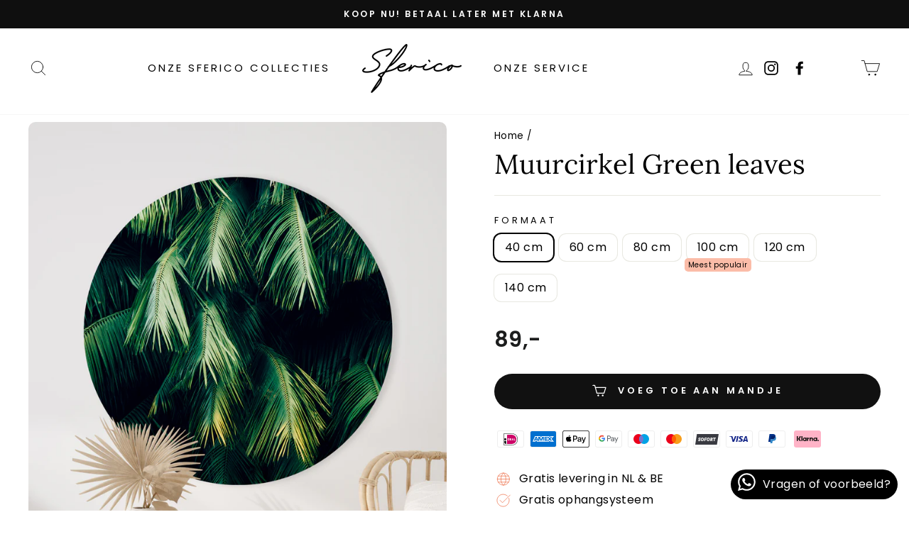

--- FILE ---
content_type: text/css
request_url: https://sferico.nl/cdn/shop/t/8/assets/theme.css?v=96328377590221082891710338856
body_size: 28196
content:
@charset "UTF-8";/*!
  Impulse, by Archetype Themes
  http://archetypethemes.co
*/:root{--colorBtnPrimary:#111111;--colorBtnPrimaryLight:#2b2b2b;--colorBtnPrimaryDim:#040404;--colorBtnPrimaryText:#ffffff;--colorCartDot:#ff4f33;--colorLink:#000000;--colorTextBody:#000000;--colorPrice:#1c1d1d;--colorTextSavings:#C20000;--colorSaleTag:#1c1d1d;--colorSaleTagText:#ffffff;--colorBody:#ffffff;--colorBodyDim:#f2f2f2;--colorFooter:#ffffff;--colorFooterText:#000000;--colorBorder:#e8e8e1;--colorNav:#ffffff;--colorNavText:#000000;--colorAnnouncement:#0f0f0f;--colorAnnouncementText:#ffffff;--colorHeroText:#ffffff;--colorModalBg:#e6e6e6;--colorImageOverlay:#000000;--colorImageOverlayOpacity:.1;--colorImageOverlayTextShadow:.2;--colorSmallImageBg:#ffffff;--colorLargeImageBg:#0f0f0f;--colorGridOverlay:#000000;--colorGridOverlayOpacity:.1;--colorDrawers:#ffffff;--colorDrawersDim:#f2f2f2;--colorDrawerBorder:#e8e8e1;--colorDrawerText:#000000;--colorDrawerTextDark:#000000;--colorDrawerButton:#111111;--colorDrawerButtonText:#ffffff;--grid-gutter:17px;--drawer-gutter:20px;--color-body-text:#000000;--color-body:#ffffff;--color-bg:#ffffff}@media only screen and (min-width:769px){:root{--grid-gutter:22px;--drawer-gutter:30px}}@keyframes spin{0%{transform:rotate(0)}to{transform:rotate(360deg)}}@keyframes preloading{0%{transform-origin:0% 50%;transform:scaleX(0);opacity:0}40%{transform-origin:0% 50%;transform:scaleX(1);opacity:1}41%{transform-origin:100% 50%;transform:scaleX(1);opacity:1}to{transform-origin:100% 50%;transform:scaleX(0);opacity:1}}@keyframes slideshowBars{0%{transform:translate(-100%)}to{transform:translate(0)}}@keyframes grid-product__loading{0%{opacity:1}60%{opacity:0}to{opacity:1}}@keyframes shine{to{left:-200%}}@keyframes overlay-on{0%{opacity:0}to{opacity:.6}}@keyframes overlay-off{0%{opacity:.6}to{opacity:0}}@keyframes full-overlay-on{0%{opacity:0}to{opacity:1}}@keyframes full-overlay-off{0%{opacity:1}to{opacity:0}}@keyframes modal-open{0%{opacity:0;transform:translateY(30px)}to{opacity:1;transform:translateY(0)}}@keyframes modal-closing{0%{opacity:1;transform:scale(1)}to{opacity:0;transform:scale(.9)}}@keyframes rise-up{0%{opacity:1;transform:translateY(120%)}to{opacity:1;transform:translateY(0)}}@keyframes rise-up-out{0%{opacity:1;transform:translateY(0)}to{opacity:1;transform:translateY(-120%)}}@keyframes fade-in{0%{opacity:0}to{opacity:1}}@keyframes fade-out{0%{opacity:1}to{opacity:0}}@keyframes zoom-fade{0%{opacity:0;transform:scale(1.3)}to{opacity:1;transform:scale(1)}}@keyframes placeholder-shimmer{0%{background-position:-150% 0}to{background-position:150% 0}}.flickity-enabled{position:relative}.flickity-enabled:focus{outline:none}.flickity-viewport{overflow:hidden;position:relative;transition:height .6s;height:100%}.flickity-slider{position:absolute;width:100%;height:100%}.flickity-enabled.is-draggable{-webkit-user-select:none;user-select:none}.flickity-enabled.is-draggable .flickity-viewport{cursor:move;cursor:grab}.flickity-enabled.is-draggable .flickity-viewport.is-pointer-down{cursor:grabbing}.flickity-button{position:absolute;border:none;color:#fff;color:var(--colorBtnPrimaryText);background:#111;background:var(--colorBtnPrimary);border-radius:50%}.hero .flickity-button{color:#000;color:var(--colorTextBody);background-color:#fff;background-color:var(--colorBody);box-shadow:0 5px 5px #0000001a}.flickity-button:hover{cursor:pointer;opacity:1}.flickity-button:disabled{display:none;cursor:auto;pointer-events:none}.flickity-prev-next-button{top:50%;width:40px;height:40px;transform:translateY(-50%)}@media only screen and (max-width:768px){.flickity-prev-next-button{width:33px;height:33px}}.flickity-prev-next-button:hover{transform:translateY(-50%) scale(1.12)}.flickity-prev-next-button:active{transform:translateY(-50%) scale(1);transition:transform .05s ease-out}.flickity-previous{left:10px}.flickity-next{right:10px}.flickity-rtl .flickity-previous{left:auto;right:10px}.flickity-rtl .flickity-next{right:auto;left:10px}.flickity-button-icon{position:absolute;left:35%;top:35%;width:30%;height:30%;fill:currentColor}.flickity-page-dots{position:absolute;width:100%;bottom:-25px;padding:0;margin:0;list-style:none;text-align:center;line-height:1;color:currentColor}.hero .flickity-page-dots{bottom:20px;color:#fff}.flickity-rtl .flickity-page-dots{direction:rtl}.flickity-page-dots .dot{display:inline-block;vertical-align:middle;width:6px;height:6px;margin:0 5px;border-radius:100%;cursor:pointer;background-color:currentColor;opacity:.4}.flickity-page-dots .dot:hover{opacity:.6}.flickity-page-dots .dot.is-selected{opacity:1;background-color:currentColor;width:9px;height:9px}.flickity-enabled.is-fade .flickity-slider>*{pointer-events:none;z-index:0}.flickity-enabled.is-fade .flickity-slider>.is-selected{pointer-events:auto;z-index:1}.hero[data-arrows=true]{overflow:visible;z-index:5}.hero[data-arrows=true] .flickity-prev-next-button{top:auto;bottom:-20px;transform:none}.hero[data-arrows=true] .flickity-prev-next-button:hover{transform:scale(1.12)}.hero[data-arrows=true] .flickity-prev-next-button:active{transform:scale(1)}.hero[data-arrows=true] .flickity-previous{left:auto;right:90px}.hero[data-arrows=true] .flickity-next{right:40px}.hero[data-arrows=true].flickity-rtl .flickity-previous{right:auto;left:90px}.hero[data-arrows=true].flickity-rtl .flickity-next{right:auto;left:40px}@media only screen and (max-width:768px){.hero[data-arrows=true] .flickity-prev-next-button{bottom:-16px}.hero[data-arrows=true] .flickity-previous{right:60px}.hero[data-arrows=true] .flickity-next{right:20px}.hero[data-arrows=true].flickity-rtl .flickity-previous{left:60px}.hero[data-arrows=true].flickity-rtl .flickity-next{left:20px}}[data-bars=true].hero .flickity-page-dots{bottom:0;height:6px;line-height:6px;z-index:6}[data-bars=true] .flickity-page-dots .dot{position:relative;border-radius:0;width:120px;height:6px;border:0;opacity:1;vertical-align:top;background:none;overflow:hidden}@media only screen and (max-width:768px){[data-bars=true] .flickity-page-dots .dot{width:45px}}[data-bars=true] .flickity-page-dots .dot:after,[data-bars=true] .flickity-page-dots .dot:before{content:"";display:block;position:absolute;left:0;height:100%;width:100%;background-color:currentColor}[data-bars=true] .flickity-page-dots .dot:before{opacity:.4}[data-bars=true] .flickity-page-dots .dot:hover:before{opacity:.6}[data-bars=true] .flickity-page-dots .dot:after{transform:translate(-100%);transition:none}[data-bars=true] .flickity-page-dots .dot.is-selected:after{animation:slideshowBars 0s linear forwards}.noUi-target,.noUi-target *{-webkit-touch-callout:none;-webkit-tap-highlight-color:rgba(0,0,0,0);-webkit-user-select:none;touch-action:none;user-select:none;box-sizing:border-box}.noUi-target{position:relative}.noUi-base,.noUi-connects{width:100%;height:100%;position:relative;z-index:1}.noUi-connects{overflow:hidden;z-index:0}.noUi-connect,.noUi-origin{will-change:transform;position:absolute;z-index:1;top:0;right:0;-ms-transform-origin:0 0;-webkit-transform-origin:0 0;-webkit-transform-style:preserve-3d;transform-origin:0 0;transform-style:flat}.noUi-connect{height:100%;width:100%}.noUi-origin{height:10%;width:10%}.noUi-txt-dir-rtl.noUi-horizontal .noUi-origin{left:0;right:auto}.noUi-vertical .noUi-origin{width:0}.noUi-horizontal .noUi-origin{height:0}.noUi-handle{-webkit-backface-visibility:hidden;backface-visibility:hidden;position:absolute}.noUi-touch-area{height:100%;width:100%}.noUi-state-tap .noUi-connect,.noUi-state-tap .noUi-origin{transition:transform .3s}.noUi-state-drag *{cursor:inherit!important}.noUi-horizontal{height:18px}.noUi-horizontal .noUi-handle{width:34px;height:28px;right:-17px;top:-6px}.noUi-vertical{width:18px}.noUi-vertical .noUi-handle{width:28px;height:34px;right:-6px;top:-17px}.noUi-txt-dir-rtl.noUi-horizontal .noUi-handle{left:-17px;right:auto}.noUi-target{background:#fafafa;border-radius:4px;border:1px solid #d3d3d3;box-shadow:inset 0 1px 1px #f0f0f0,0 3px 6px -5px #bbb}.noUi-connects{border-radius:3px}.noUi-connect{background:#3fb8af}.noUi-draggable{cursor:ew-resize}.noUi-vertical .noUi-draggable{cursor:ns-resize}.noUi-handle{border:1px solid #d9d9d9;border-radius:3px;background:#fff;cursor:default;box-shadow:inset 0 0 1px #fff,inset 0 1px 7px #ebebeb,0 3px 6px -3px #bbb}.noUi-active{box-shadow:inset 0 0 1px #fff,inset 0 1px 7px #ddd,0 3px 6px -3px #bbb}.noUi-handle:after,.noUi-handle:before{content:"";display:block;position:absolute;height:14px;width:1px;background:#e8e7e6;left:14px;top:6px}.noUi-handle:after{left:17px}.noUi-vertical .noUi-handle:after,.noUi-vertical .noUi-handle:before{width:14px;height:1px;left:6px;top:14px}.noUi-vertical .noUi-handle:after{top:17px}[disabled] .noUi-connect{background:#b8b8b8}[disabled].noUi-handle,[disabled] .noUi-handle,[disabled].noUi-target{cursor:not-allowed}.noUi-pips,.noUi-pips *{box-sizing:border-box}.noUi-pips{position:absolute;color:#999}.noUi-value{position:absolute;white-space:nowrap;text-align:center}.noUi-value-sub{color:#ccc;font-size:10px}.noUi-marker{position:absolute;background:#ccc}.noUi-marker-sub,.noUi-marker-large{background:#aaa}.noUi-pips-horizontal{padding:10px 0;height:80px;top:100%;left:0;width:100%}.noUi-value-horizontal{transform:translate(-50%,50%)}.noUi-rtl .noUi-value-horizontal{transform:translate(50%,50%)}.noUi-marker-horizontal.noUi-marker{margin-left:-1px;width:2px;height:5px}.noUi-marker-horizontal.noUi-marker-sub{height:10px}.noUi-marker-horizontal.noUi-marker-large{height:15px}.noUi-pips-vertical{padding:0 10px;height:100%;top:0;left:100%}.noUi-value-vertical{transform:translateY(-50%);padding-left:25px}.noUi-rtl .noUi-value-vertical{transform:translateY(50%)}.noUi-marker-vertical.noUi-marker{width:5px;height:2px;margin-top:-1px}.noUi-marker-vertical.noUi-marker-sub{width:10px}.noUi-marker-vertical.noUi-marker-large{width:15px}.noUi-tooltip{display:block;position:absolute;border:1px solid #d9d9d9;border-radius:3px;background:#fff;color:#000;padding:5px;text-align:center;white-space:nowrap}.noUi-horizontal .noUi-tooltip{transform:translate(-50%);left:50%;bottom:120%}.noUi-vertical .noUi-tooltip{transform:translateY(-50%);top:50%;right:120%}.noUi-horizontal .noUi-origin>.noUi-tooltip{transform:translate(50%);left:auto;bottom:10px}.noUi-vertical .noUi-origin>.noUi-tooltip{transform:translateY(-18px);top:auto;right:28px}*,:after,:before,input{box-sizing:border-box}body,html{padding:0;margin:0}article,aside,details,figcaption,figure,footer,header,hgroup,main,nav,section,summary{display:block}audio,canvas,progress,video{display:inline-block;vertical-align:baseline}input[type=number]::-webkit-inner-spin-button,input[type=number]::-webkit-outer-spin-button{height:auto}input[type=search]::-webkit-search-cancel-button,input[type=search]::-webkit-search-decoration{-webkit-appearance:none}.grid:after{content:"";display:table;clear:both}.grid{list-style:none;padding:0;margin:0 0 0 -22px}@media only screen and (max-width:768px){.grid{margin-left:-17px}html[dir=rtl] .grid{margin-left:0;margin-right:-17px}}html[dir=rtl] .grid{margin-left:0;margin-right:-22px}.grid--small{margin-left:-10px}.grid--small .grid__item{padding-left:10px}.grid__item{float:left;padding-left:22px;width:100%;min-height:1px}@media only screen and (max-width:768px){.grid__item{padding-left:17px}html[dir=rtl] .grid__item{padding-left:0;padding-right:17px}}html[dir=rtl] .grid__item{float:right;padding-left:0;padding-right:22px}.grid--no-gutters{margin-left:0}.grid--no-gutters .grid__item{padding-left:0}.grid--flush-bottom{margin-bottom:-22px;overflow:auto}.grid--flush-bottom>.grid__item{margin-bottom:22px}.grid--center{text-align:center}.grid--center .grid__item{float:none;display:inline-block;vertical-align:top;text-align:left}html[dir=rtl] .grid--center .grid__item{text-align:right}.grid--full{margin-left:0}.grid--full>.grid__item{padding-left:0}.text-with-icons__blocks{display:flex;flex-wrap:wrap;justify-content:center;margin-left:-30px;margin-right:-30px}@media only screen and (max-width:768px){.text-with-icons__blocks{flex-direction:column;margin:0}}.has-1-per-row .text-with-icons__block{width:100%}.has-2-per-row .text-with-icons__block{width:50%}.has-3-per-row .text-with-icons__block{width:33.333%}.has-4-per-row .text-with-icons__block{width:25%}.has-5-per-row .text-with-icons__block{width:20%}.text-with-icons__blocks .text-with-icons__block{display:flex;flex-direction:column;flex:none;padding:30px}@media only screen and (max-width:768px){.text-with-icons__blocks .text-with-icons__block{width:100%;padding:0 0 60px}}.text-with-icons__block-icon{display:block;margin-bottom:10px}.text-with-icons__block-icon .icon{width:70px;height:70px}@media only screen and (max-width:768px){.text-with-icons__block-icon .icon{width:60px;height:60px}}.text-with-icons__button{display:flex;justify-content:center}@media only screen and (min-width:769px){.grid--table-large{display:table;width:100%;table-layout:fixed}.grid--table-large>.grid__item{display:table-cell;vertical-align:middle;float:none}}@media only screen and (max-width:768px){.small--grid--flush{margin-left:-2px}.page-width .small--grid--flush{margin-left:-17px;margin-right:-15px}.small--grid--flush>.grid__item{padding-left:2px}}.one-whole{width:100%}.one-half{width:50%}.one-third{width:33.33333%}.two-thirds{width:66.66667%}.one-quarter{width:25%}.two-quarters{width:50%}.three-quarters{width:75%}.one-fifth{width:20%}.two-fifths{width:40%}.three-fifths{width:60%}.four-fifths{width:80%}.one-sixth{width:16.66667%}.two-sixths{width:33.33333%}.three-sixths{width:50%}.four-sixths{width:66.66667%}.five-sixths{width:83.33333%}@media only screen and (max-width:768px){.small--one-whole{width:100%}.small--one-half{width:50%}.small--one-third{width:33.33333%}.small--two-thirds{width:66.66667%}.grid--uniform .small--one-half:nth-of-type(odd),.grid--uniform .small--one-third:nth-of-type(3n+1){clear:both}.small--one-quarter{width:25%}.small--two-quarters{width:50%}.small--three-quarters{width:75%}.grid--uniform .small--one-quarter:nth-of-type(4n+1){clear:both}.small--one-fifth{width:20%}.small--two-fifths{width:40%}.small--three-fifths{width:60%}.small--four-fifths{width:80%}.grid--uniform .small--one-fifth:nth-of-type(5n+1){clear:both}.small--one-sixth{width:16.66667%}.small--two-sixths{width:33.33333%}.small--three-sixths{width:50%}.small--four-sixths{width:66.66667%}.small--five-sixths{width:83.33333%}.grid--uniform .small--one-sixth:nth-of-type(6n+1),.grid--uniform .small--three-sixths:nth-of-type(odd),.grid--uniform .small--two-sixths:nth-of-type(3n+1){clear:both}}@media only screen and (min-width:769px){.medium-up--one-whole{width:100%}.medium-up--one-half{width:50%}.medium-up--one-third{width:33.33333%}.medium-up--two-thirds{width:66.66667%}.grid--uniform .medium-up--one-half:nth-of-type(odd),.grid--uniform .medium-up--one-third:nth-of-type(3n+1){clear:both}.medium-up--one-quarter{width:25%}.medium-up--two-quarters{width:50%}.medium-up--three-quarters{width:75%}.grid--uniform .medium-up--one-quarter:nth-of-type(4n+1){clear:both}.medium-up--one-fifth{width:20%}.medium-up--two-fifths{width:40%}.medium-up--three-fifths{width:60%}.medium-up--four-fifths{width:80%}.grid--uniform .medium-up--one-fifth:nth-of-type(5n+1){clear:both}.medium-up--one-sixth{width:16.66667%}.medium-up--two-sixths{width:33.33333%}.medium-up--three-sixths{width:50%}.medium-up--four-sixths{width:66.66667%}.medium-up--five-sixths{width:83.33333%}.grid--uniform .medium-up--one-sixth:nth-of-type(6n+1),.grid--uniform .medium-up--three-sixths:nth-of-type(odd),.grid--uniform .medium-up--two-sixths:nth-of-type(3n+1){clear:both}}.show{display:block!important}.hide{display:none!important}.text-left{text-align:left!important}.text-right{text-align:right!important}.text-center{text-align:center!important}@media only screen and (max-width:768px){.small--show{display:block!important}.small--hide{display:none!important}.small--text-left{text-align:left!important}.small--text-right{text-align:right!important}.small--text-center{text-align:center!important}}@media only screen and (max-width:959px){.medium-down--show{display:block!important}.medium-down--hide{display:none!important}.medium-down--text-left{text-align:left!important}.medium-down--text-right{text-align:right!important}.medium-down--text-center{text-align:center!important}}@media only screen and (min-width:769px){.medium-up--show{display:block!important}.medium-up--hide{display:none!important}.medium-up--text-left{text-align:left!important}.medium-up--text-right{text-align:right!important}.medium-up--text-center{text-align:center!important}}.flex-grid{display:flex;flex-wrap:wrap;flex:1 1 100%}[data-center-text=true] .flex-grid{justify-content:center}.flex-grid--center{align-items:center}.flex-grid--gutters{margin-top:-15px;margin-left:-15px}.flex-grid__item{flex:0 1 100%;display:flex;align-items:stretch}.flex-grid--gutters .flex-grid__item{padding-top:15px;padding-left:15px}.flex-grid__item>*{flex:1 1 100%}.flex-grid__item--stretch{flex:1 1 100%}.flex-grid__item--stretch:first-child{min-width:250px}@media only screen and (min-width:769px){.flex-grid__item--33{flex-basis:33.33%}.flex-grid__item--50{flex-basis:50%}}@media only screen and (max-width:768px){.flex-grid__item--mobile-second{order:2}}.clearfix:after{content:"";display:table;clear:both}html:not(.no-js):not(.tab-outline) :focus{outline:none}.is-transitioning{display:block!important;visibility:visible!important}.display-table{display:table;table-layout:fixed;width:100%}.display-table-cell{display:table-cell;vertical-align:middle;float:none}@media only screen and (min-width:769px){.medium-up--display-table{display:table;table-layout:fixed;width:100%}.medium-up--display-table-cell{display:table-cell;vertical-align:middle;float:none}}.visually-hidden{clip:rect(0,0,0,0);overflow:hidden;position:absolute;height:1px;width:1px}.visually-invisible{opacity:0!important}.skip-link:focus{clip:auto;width:auto;height:auto;margin:0;color:#000;color:var(--colorTextBody);background-color:#fff;background-color:var(--colorBody);padding:10px;opacity:1;z-index:10000;transition:none}html{touch-action:manipulation}html[dir=rtl]{direction:rtl}body,html{background-color:#fff;background-color:var(--colorBody);color:#000;color:var(--colorTextBody)}.page-width{max-width:1500px;margin:0 auto}.page-full,.page-width{padding:0 17px}@media only screen and (min-width:769px){.page-full,.page-width{padding:0 40px}}.page-width--narrow{max-width:1000px}.page-width--tiny{max-width:450px}@media only screen and (max-width:768px){.page-width--flush-small{padding:0}}.page-content,.shopify-email-marketing-confirmation__container,.shopify-policy__container{padding-top:40px;padding-bottom:40px}@media only screen and (min-width:769px){.page-content,.shopify-email-marketing-confirmation__container,.shopify-policy__container{padding-top:75px;padding-bottom:75px}}.shopify-email-marketing-confirmation__container{text-align:center}.page-content--top,.page-content--with-blocks{padding-bottom:0}.page-content--bottom{padding-top:0}.main-content{display:block;min-height:300px}@media only screen and (min-width:769px){.main-content{min-height:700px}}.template-challange .main-content{min-height:0}.hr--large,.hr--medium,.hr--small,hr{height:1px;border:0;border-top:1px solid;border-top-color:#e8e8e1;border-top-color:var(--colorBorder)}.hr--small{margin:15px auto}.hr--medium{margin:25px auto}@media only screen and (min-width:769px){.hr--medium{margin:35px auto}}.hr--large{margin:30px auto}@media only screen and (min-width:769px){.hr--large{margin:45px auto}}.page-blocks+.hr--large,.page-blocks+[data-section-type=recently-viewed] .hr--large{margin-top:0}.hr--clear{border:0}@media only screen and (max-width:768px){.table--responsive thead{display:none}.table--responsive tr{display:block}.table--responsive td,.table--responsive tr{float:left;clear:both;width:100%}.table--responsive td,.table--responsive th{display:block;text-align:right;padding:15px}.table--responsive td:before{content:attr(data-label);float:left;font-size:12px;padding-right:10px}}@media only screen and (max-width:768px){.table--small-hide{display:none!important}.table__section+.table__section{position:relative;margin-top:10px;padding-top:15px}.table__section+.table__section:after{content:"";display:block;position:absolute;top:0;left:15px;right:15px;border-bottom:1px solid;border-bottom-color:#e8e8e1;border-bottom-color:var(--colorBorder)}}.faux-select,body,button,input,select,textarea{font-family:var(--typeBasePrimary),var(--typeBaseFallback);font-size:calc(var(--typeBaseSize)*.92);letter-spacing:var(--typeBaseSpacing);line-height:var(--typeBaseLineHeight)}@media only screen and (min-width:769px){.faux-select,body,button,input,select,textarea{font-size:var(--typeBaseSize)}}.faux-select,body,button,input,select,textarea{-webkit-font-smoothing:antialiased;-webkit-text-size-adjust:100%;text-rendering:optimizeSpeed}body{font-weight:var(--typeBaseWeight)}p{margin:0 0 15px}p img{margin:0}em{font-style:italic}b,strong{font-weight:700}p[data-spam-detection-disclaimer],small{font-size:.85em}sub,sup{position:relative;font-size:60%;vertical-align:baseline}sup{top:-.5em}sub{bottom:-.5em}.rte blockquote,blockquote{margin:0;padding:15px 30px 40px}.rte blockquote p,blockquote p{margin-bottom:0}.rte blockquote p+cite,blockquote p+cite{margin-top:15px}.rte blockquote cite,blockquote cite{display:block}code,pre{background-color:#faf7f5;font-family:Consolas,monospace;font-size:1em;border:0 none;padding:0 2px;color:#51ab62}pre{overflow:auto;padding:15px;margin:0 0 30px}.label,label:not(.variant__button-label):not(.text-label){text-transform:uppercase;letter-spacing:.3em;font-size:.8em}label,.label-info{display:block;margin-bottom:10px}.h1,.h2,.h3,.h4,.h5,.h6,h1,h2,h3,h4,h5,h6{display:block;margin:0 0 10px}@media only screen and (min-width:769px){.h1,.h2,.h3,.h4,.h5,.h6,h1,h2,h3,h4,h5,h6{margin:0 0 15px}}.h1 a,.h2 a,.h3 a,.h4 a,.h5 a,.h6 a,h1 a,h2 a,h3 a,h4 a,h5 a,h6 a{text-decoration:none;font-weight:inherit}.h1,.h2,.h3,h1,h2,h3{font-family:var(--typeHeaderPrimary),var(--typeHeaderFallback);font-weight:var(--typeHeaderWeight);letter-spacing:var(--typeHeaderSpacing);line-height:var(--typeHeaderLineHeight)}[data-type_header_capitalize=true] .h1,[data-type_header_capitalize=true] .h2,[data-type_header_capitalize=true] .h3,[data-type_header_capitalize=true] h1,[data-type_header_capitalize=true] h2,[data-type_header_capitalize=true] h3{text-transform:uppercase}.h1,h1{font-size:calc(var(--typeHeaderSize)*.85)}.h2,h2{font-size:calc(var(--typeHeaderSize)*.73)}.h3,h3{font-size:calc(var(--typeHeaderSize)*.62)}@media only screen and (min-width:769px){.h1,h1{font-size:var(--typeHeaderSize)}.h2,h2{font-size:calc(var(--typeHeaderSize)*.85)}.h3,h3{font-size:calc(var(--typeHeaderSize)*.65)}}.h4,h4{text-transform:uppercase;letter-spacing:.3em;font-size:.8em}.h5,.h6,h5,h6{text-transform:uppercase;letter-spacing:.3em;font-size:.8em;margin-bottom:10px}@media only screen and (max-width:768px){.h5,.h6,h5,h6{margin-bottom:5px}}.subheading{text-transform:uppercase;letter-spacing:.3em}.text-spacing,.text-spacing.rte:last-child{margin-bottom:15px}@media only screen and (max-width:768px){.rte table td,.rte table th{padding:6px 8px}}.collapsible-content .rte table td,.collapsible-content .rte table th{padding:6px 8px}.comment-author{margin-bottom:0}.comment-date{font-size:calc(var(--typeBaseSize)*.85);display:block;margin-top:3px}@media only screen and (max-width:768px){.comment-date{margin-bottom:15px}}.ajaxcart__subtotal{text-transform:uppercase;letter-spacing:.3em;font-size:.8em}.rte .enlarge-text{margin:0;font-size:1.3em}@media only screen and (min-width:769px){.rte .enlarge-text--offset p{padding-right:15%}.text-center .rte .enlarge-text--offset p{padding:0 5%}}@media only screen and (min-width:769px){.table--small-text{font-size:calc(var(--typeBaseSize)*.85)}}.index-section--footer h3{font-size:1.5em}html[dir=rtl] .text-left{text-align:right!important}html[dir=rtl] .text-right{text-align:left!important}.icon-and-text{display:flex;flex-wrap:nowrap;align-items:center}.icon-and-text .icon{flex:0 0 auto}ol,ul{margin:0 0 15px 30px;padding:0;text-rendering:optimizeLegibility}ol ol{list-style:lower-alpha}ol{list-style:decimal}ol ol,ol ul,ul ol,ul ul{margin:4px 0 5px 20px}li{margin-bottom:.25em}ul.square{list-style:square outside}ul.disc{list-style:disc outside}ol.alpha{list-style:lower-alpha outside}.no-bullets{list-style:none outside;margin-left:0}.inline-list{padding:0;margin:0}.inline-list li{display:inline-block;margin-bottom:0;vertical-align:middle}table{width:100%;border-spacing:1px;position:relative;border:0 none;background:#e8e8e1;background:var(--colorBorder)}.table-wrapper{max-width:100%;overflow:auto;-webkit-overflow-scrolling:touch}td,th{border:0 none;text-align:left;padding:10px 15px;background:#fff;background:var(--colorBody)}html[dir=rtl] td,html[dir=rtl] th{text-align:right}th,.table__title{font-weight:700}.text-link,a{color:#000;color:var(--colorTextBody);text-decoration:none;background:transparent}.text-link:hover,a:hover{color:#000;color:var(--colorTextBody)}.text-link{display:inline;border:0 none;background:none;padding:0;margin:0}.rte a,.shopify-email-marketing-confirmation__container a,.shopify-policy__container a{color:#000;color:var(--colorLink)}button{overflow:visible}button[disabled],html input[disabled]{cursor:default}.btn,.product-reviews .spr-button,.product-reviews .spr-summary-actions a,.rte .btn,.shopify-payment-button .shopify-payment-button__button--unbranded{line-height:1.42;text-decoration:none;text-align:center;white-space:normal;font-size:calc(var(--typeBaseSize) - 4px);font-size:max(calc(var(--typeBaseSize) - 4px),13px);font-weight:700;text-transform:uppercase;letter-spacing:.3em;display:inline-block;padding:11px 20px;margin:0;width:auto;min-width:90px;vertical-align:middle;cursor:pointer;border:1px solid transparent;-webkit-user-select:none;user-select:none;-webkit-appearance:none;-moz-appearance:none;border-radius:var(--buttonRadius);color:#fff;color:var(--colorBtnPrimaryText);background:#111;background:var(--colorBtnPrimary)}@media only screen and (max-width:768px){.btn,.product-reviews .spr-button,.product-reviews .spr-summary-actions a,.rte .btn,.shopify-payment-button .shopify-payment-button__button--unbranded{padding:9px 17px;font-size:calc(var(--typeBaseSize) - 5px);font-size:max(calc(var(--typeBaseSize) - 5px),11px)}}.btn:hover,.product-reviews .spr-button:hover,.product-reviews .spr-summary-actions a:hover,.rte .btn:hover,.shopify-payment-button .shopify-payment-button__button--unbranded:hover{color:#fff;color:var(--colorBtnPrimaryText);background-color:#111;background-color:var(--colorBtnPrimary)}.btn.disabled,.btn[disabled],.product-reviews .spr-button.disabled,.product-reviews .spr-button[disabled],.product-reviews .spr-summary-actions a.disabled,.product-reviews .spr-summary-actions a[disabled],.rte .btn.disabled,.rte .btn[disabled],.shopify-payment-button .shopify-payment-button__button--unbranded.disabled,.shopify-payment-button .shopify-payment-button__button--unbranded[disabled]{cursor:default;color:#b6b6b6;background-color:#f6f6f6}.btn.disabled:hover,.btn[disabled]:hover,.product-reviews .spr-button.disabled:hover,.product-reviews .spr-button[disabled]:hover,.product-reviews .spr-summary-actions a.disabled:hover,.product-reviews .spr-summary-actions a[disabled]:hover,.rte .btn.disabled:hover,.rte .btn[disabled]:hover,.shopify-payment-button .shopify-payment-button__button--unbranded.disabled:hover,.shopify-payment-button .shopify-payment-button__button--unbranded[disabled]:hover{color:#b6b6b6;background-color:#f6f6f6}[data-button_style=angled] .btn.disabled:after,[data-button_style=angled] .btn.disabled:before,[data-button_style=angled] .btn[disabled]:after,[data-button_style=angled] .btn[disabled]:before,[data-button_style=angled] .product-reviews .spr-button.disabled:after,[data-button_style=angled] .product-reviews .spr-button.disabled:before,[data-button_style=angled] .product-reviews .spr-button[disabled]:after,[data-button_style=angled] .product-reviews .spr-button[disabled]:before,[data-button_style=angled] .product-reviews .spr-summary-actions a.disabled:after,[data-button_style=angled] .product-reviews .spr-summary-actions a.disabled:before,[data-button_style=angled] .product-reviews .spr-summary-actions a[disabled]:after,[data-button_style=angled] .product-reviews .spr-summary-actions a[disabled]:before,[data-button_style=angled] .rte .btn.disabled:after,[data-button_style=angled] .rte .btn.disabled:before,[data-button_style=angled] .rte .btn[disabled]:after,[data-button_style=angled] .rte .btn[disabled]:before,[data-button_style=angled] .shopify-payment-button .shopify-payment-button__button--unbranded.disabled:after,[data-button_style=angled] .shopify-payment-button .shopify-payment-button__button--unbranded.disabled:before,[data-button_style=angled] .shopify-payment-button .shopify-payment-button__button--unbranded[disabled]:after,[data-button_style=angled] .shopify-payment-button .shopify-payment-button__button--unbranded[disabled]:before{background-color:#f6f6f6;border-top:1px solid;border-top-color:#b6b6b6;border-bottom:1px solid;border-bottom-color:#b6b6b6}[data-button_style=angled] .btn,[data-button_style=angled] .product-reviews .spr-button,[data-button_style=angled] .product-reviews .spr-summary-actions a,[data-button_style=angled] .rte .btn,[data-button_style=angled] .shopify-payment-button .shopify-payment-button__button--unbranded{position:relative;border:0;margin-left:10px;margin-right:10px}[data-button_style=angled] .btn:after,[data-button_style=angled] .btn:before,[data-button_style=angled] .product-reviews .spr-button:after,[data-button_style=angled] .product-reviews .spr-button:before,[data-button_style=angled] .product-reviews .spr-summary-actions a:after,[data-button_style=angled] .product-reviews .spr-summary-actions a:before,[data-button_style=angled] .rte .btn:after,[data-button_style=angled] .rte .btn:before,[data-button_style=angled] .shopify-payment-button .shopify-payment-button__button--unbranded:after,[data-button_style=angled] .shopify-payment-button .shopify-payment-button__button--unbranded:before{content:"";position:absolute;display:block;top:0;bottom:0;width:20px;transform:skew(-12deg);background-color:inherit}[data-button_style=angled] .btn:before,[data-button_style=angled] .product-reviews .spr-button:before,[data-button_style=angled] .product-reviews .spr-summary-actions a:before,[data-button_style=angled] .rte .btn:before,[data-button_style=angled] .shopify-payment-button .shopify-payment-button__button--unbranded:before{left:-6px}[data-button_style=angled] .btn:after,[data-button_style=angled] .product-reviews .spr-button:after,[data-button_style=angled] .product-reviews .spr-summary-actions a:after,[data-button_style=angled] .rte .btn:after,[data-button_style=angled] .shopify-payment-button .shopify-payment-button__button--unbranded:after{right:-6px}[data-button_style=angled] .btn.btn--small:before,[data-button_style=angled] .product-reviews .spr-button.btn--small:before,[data-button_style=angled] .product-reviews .spr-summary-actions a.btn--small:before,[data-button_style=angled] .rte .btn.btn--small:before,[data-button_style=angled] .shopify-payment-button .shopify-payment-button__button--unbranded.btn--small:before{left:-5px}[data-button_style=angled] .btn.btn--small:after,[data-button_style=angled] .product-reviews .spr-button.btn--small:after,[data-button_style=angled] .product-reviews .spr-summary-actions a.btn--small:after,[data-button_style=angled] .rte .btn.btn--small:after,[data-button_style=angled] .shopify-payment-button .shopify-payment-button__button--unbranded.btn--small:after{right:-5px}[data-button_style=square] .btn:not(.btn--secondary):not(.btn--tertiary):not(.btn--inverse):not(.btn--body):not(.btn--static),[data-button_style=square] .product-reviews .spr-button:not(.btn--secondary):not(.btn--tertiary):not(.btn--inverse):not(.btn--body):not(.btn--static),[data-button_style=square] .product-reviews .spr-summary-actions a:not(.btn--secondary):not(.btn--tertiary):not(.btn--inverse):not(.btn--body):not(.btn--static),[data-button_style=square] .rte .btn:not(.btn--secondary):not(.btn--tertiary):not(.btn--inverse):not(.btn--body):not(.btn--static),[data-button_style=square] .shopify-payment-button .shopify-payment-button__button--unbranded:not(.btn--secondary):not(.btn--tertiary):not(.btn--inverse):not(.btn--body):not(.btn--static),[data-button_style^=round] .btn:not(.btn--secondary):not(.btn--tertiary):not(.btn--inverse):not(.btn--body):not(.btn--static),[data-button_style^=round] .product-reviews .spr-button:not(.btn--secondary):not(.btn--tertiary):not(.btn--inverse):not(.btn--body):not(.btn--static),[data-button_style^=round] .product-reviews .spr-summary-actions a:not(.btn--secondary):not(.btn--tertiary):not(.btn--inverse):not(.btn--body):not(.btn--static),[data-button_style^=round] .rte .btn:not(.btn--secondary):not(.btn--tertiary):not(.btn--inverse):not(.btn--body):not(.btn--static),[data-button_style^=round] .shopify-payment-button .shopify-payment-button__button--unbranded:not(.btn--secondary):not(.btn--tertiary):not(.btn--inverse):not(.btn--body):not(.btn--static){position:relative;overflow:hidden;transition:background .2s ease 0s}[data-button_style=square] .btn:not(.btn--secondary):not(.btn--tertiary):not(.btn--inverse):not(.btn--body):not(.btn--static):after,[data-button_style=square] .product-reviews .spr-button:not(.btn--secondary):not(.btn--tertiary):not(.btn--inverse):not(.btn--body):not(.btn--static):after,[data-button_style=square] .product-reviews .spr-summary-actions a:not(.btn--secondary):not(.btn--tertiary):not(.btn--inverse):not(.btn--body):not(.btn--static):after,[data-button_style=square] .rte .btn:not(.btn--secondary):not(.btn--tertiary):not(.btn--inverse):not(.btn--body):not(.btn--static):after,[data-button_style=square] .shopify-payment-button .shopify-payment-button__button--unbranded:not(.btn--secondary):not(.btn--tertiary):not(.btn--inverse):not(.btn--body):not(.btn--static):after,[data-button_style^=round] .btn:not(.btn--secondary):not(.btn--tertiary):not(.btn--inverse):not(.btn--body):not(.btn--static):after,[data-button_style^=round] .product-reviews .spr-button:not(.btn--secondary):not(.btn--tertiary):not(.btn--inverse):not(.btn--body):not(.btn--static):after,[data-button_style^=round] .product-reviews .spr-summary-actions a:not(.btn--secondary):not(.btn--tertiary):not(.btn--inverse):not(.btn--body):not(.btn--static):after,[data-button_style^=round] .rte .btn:not(.btn--secondary):not(.btn--tertiary):not(.btn--inverse):not(.btn--body):not(.btn--static):after,[data-button_style^=round] .shopify-payment-button .shopify-payment-button__button--unbranded:not(.btn--secondary):not(.btn--tertiary):not(.btn--inverse):not(.btn--body):not(.btn--static):after{content:"";position:absolute;top:0;left:150%;width:200%;height:100%;transform:skew(-20deg);background-image:linear-gradient(90deg,transparent,hsla(0,0%,100%,.25),transparent)}[data-button_style=square] .btn:not(.btn--secondary):not(.btn--tertiary):not(.btn--inverse):not(.btn--body):not(.btn--static):hover:after,[data-button_style=square] .product-reviews .spr-button:not(.btn--secondary):not(.btn--tertiary):not(.btn--inverse):not(.btn--body):not(.btn--static):hover:after,[data-button_style=square] .product-reviews .spr-summary-actions a:not(.btn--secondary):not(.btn--tertiary):not(.btn--inverse):not(.btn--body):not(.btn--static):hover:after,[data-button_style=square] .rte .btn:not(.btn--secondary):not(.btn--tertiary):not(.btn--inverse):not(.btn--body):not(.btn--static):hover:after,[data-button_style=square] .shopify-payment-button .shopify-payment-button__button--unbranded:not(.btn--secondary):not(.btn--tertiary):not(.btn--inverse):not(.btn--body):not(.btn--static):hover:after,[data-button_style^=round] .btn:not(.btn--secondary):not(.btn--tertiary):not(.btn--inverse):not(.btn--body):not(.btn--static):hover:after,[data-button_style^=round] .product-reviews .spr-button:not(.btn--secondary):not(.btn--tertiary):not(.btn--inverse):not(.btn--body):not(.btn--static):hover:after,[data-button_style^=round] .product-reviews .spr-summary-actions a:not(.btn--secondary):not(.btn--tertiary):not(.btn--inverse):not(.btn--body):not(.btn--static):hover:after,[data-button_style^=round] .rte .btn:not(.btn--secondary):not(.btn--tertiary):not(.btn--inverse):not(.btn--body):not(.btn--static):hover:after,[data-button_style^=round] .shopify-payment-button .shopify-payment-button__button--unbranded:not(.btn--secondary):not(.btn--tertiary):not(.btn--inverse):not(.btn--body):not(.btn--static):hover:after{animation:shine .75s cubic-bezier(.01,.56,1,1)}[data-button_style=square] .btn:not(.btn--secondary):not(.btn--tertiary):not(.btn--inverse):not(.btn--body):not(.btn--static):hover,[data-button_style=square] .product-reviews .spr-button:not(.btn--secondary):not(.btn--tertiary):not(.btn--inverse):not(.btn--body):not(.btn--static):hover,[data-button_style=square] .product-reviews .spr-summary-actions a:not(.btn--secondary):not(.btn--tertiary):not(.btn--inverse):not(.btn--body):not(.btn--static):hover,[data-button_style=square] .rte .btn:not(.btn--secondary):not(.btn--tertiary):not(.btn--inverse):not(.btn--body):not(.btn--static):hover,[data-button_style=square] .shopify-payment-button .shopify-payment-button__button--unbranded:not(.btn--secondary):not(.btn--tertiary):not(.btn--inverse):not(.btn--body):not(.btn--static):hover,[data-button_style^=round] .btn:not(.btn--secondary):not(.btn--tertiary):not(.btn--inverse):not(.btn--body):not(.btn--static):hover,[data-button_style^=round] .product-reviews .spr-button:not(.btn--secondary):not(.btn--tertiary):not(.btn--inverse):not(.btn--body):not(.btn--static):hover,[data-button_style^=round] .product-reviews .spr-summary-actions a:not(.btn--secondary):not(.btn--tertiary):not(.btn--inverse):not(.btn--body):not(.btn--static):hover,[data-button_style^=round] .rte .btn:not(.btn--secondary):not(.btn--tertiary):not(.btn--inverse):not(.btn--body):not(.btn--static):hover,[data-button_style^=round] .shopify-payment-button .shopify-payment-button__button--unbranded:not(.btn--secondary):not(.btn--tertiary):not(.btn--inverse):not(.btn--body):not(.btn--static):hover{background:#2b2b2b;background:var(--colorBtnPrimaryLight);transition-delay:.25s}[data-button_style=square] .btn:not(.btn--secondary):not(.btn--tertiary):not(.btn--inverse):not(.btn--body):not(.btn--static):active,[data-button_style=square] .product-reviews .spr-button:not(.btn--secondary):not(.btn--tertiary):not(.btn--inverse):not(.btn--body):not(.btn--static):active,[data-button_style=square] .product-reviews .spr-summary-actions a:not(.btn--secondary):not(.btn--tertiary):not(.btn--inverse):not(.btn--body):not(.btn--static):active,[data-button_style=square] .rte .btn:not(.btn--secondary):not(.btn--tertiary):not(.btn--inverse):not(.btn--body):not(.btn--static):active,[data-button_style=square] .shopify-payment-button .shopify-payment-button__button--unbranded:not(.btn--secondary):not(.btn--tertiary):not(.btn--inverse):not(.btn--body):not(.btn--static):active,[data-button_style^=round] .btn:not(.btn--secondary):not(.btn--tertiary):not(.btn--inverse):not(.btn--body):not(.btn--static):active,[data-button_style^=round] .product-reviews .spr-button:not(.btn--secondary):not(.btn--tertiary):not(.btn--inverse):not(.btn--body):not(.btn--static):active,[data-button_style^=round] .product-reviews .spr-summary-actions a:not(.btn--secondary):not(.btn--tertiary):not(.btn--inverse):not(.btn--body):not(.btn--static):active,[data-button_style^=round] .rte .btn:not(.btn--secondary):not(.btn--tertiary):not(.btn--inverse):not(.btn--body):not(.btn--static):active,[data-button_style^=round] .shopify-payment-button .shopify-payment-button__button--unbranded:not(.btn--secondary):not(.btn--tertiary):not(.btn--inverse):not(.btn--body):not(.btn--static):active{background:#111;background:var(--colorBtnPrimary);transition-delay:0s}.shopify-payment-button .shopify-payment-button__button--unbranded:hover:not([disabled]){color:#fff;color:var(--colorBtnPrimaryText);background-color:#111;background-color:var(--colorBtnPrimary)}.shopify-payment-button__more-options{color:inherit}.btn--secondary,.rte .btn--secondary{color:#000;color:var(--colorTextBody);border:1px solid;border-color:#e8e8e1;border-color:var(--colorBorder);background-color:transparent}[data-button_style=angled] .btn--secondary,[data-button_style=angled] .rte .btn--secondary{border-left:0;border-right:0;border-top:1px solid;border-bottom:1px solid;border-top-color:#e8e8e1;border-top-color:var(--colorBorder);border-bottom-color:#e8e8e1;border-bottom-color:var(--colorBorder)}[data-button_style=angled] .btn--secondary:after,[data-button_style=angled] .btn--secondary:before,[data-button_style=angled] .rte .btn--secondary:after,[data-button_style=angled] .rte .btn--secondary:before{background-color:transparent;top:-1px;bottom:-1px}[data-button_style=angled] .btn--secondary:before,[data-button_style=angled] .rte .btn--secondary:before{border-left:1px solid;border-left-color:#e8e8e1;border-left-color:var(--colorBorder);border-bottom:1px solid;border-bottom-color:#e8e8e1;border-bottom-color:var(--colorBorder)}[data-button_style=angled] .btn--secondary:after,[data-button_style=angled] .rte .btn--secondary:after{border-top:1px solid;border-top-color:#e8e8e1;border-top-color:var(--colorBorder);border-right:1px solid;border-right-color:#e8e8e1;border-right-color:var(--colorBorder)}.btn--secondary:hover,.rte .btn--secondary:hover{color:#000;color:var(--colorTextBody);border-color:#000;border-color:var(--colorTextBody);background-color:transparent;transition:border .3s ease}.btn--secondary:hover:before,.rte .btn--secondary:hover:before{border-color:#000;border-color:var(--colorTextBody);transition:border .3s ease}.btn--secondary:hover:after,.rte .btn--secondary:hover:after{border-color:#000;border-color:var(--colorTextBody);transition:border .3s ease}.btn--tertiary,.rte .btn--tertiary{font-weight:400;text-transform:none;letter-spacing:normal;background-color:transparent;border:1px solid;border-color:#e8e8e1;border-color:var(--colorBorder);color:#000;color:var(--colorTextBody);padding:8px 10px;white-space:nowrap}.btn--tertiary:hover,.rte .btn--tertiary:hover{background-color:transparent;color:#000;color:var(--colorTextBody)}.btn--tertiary.disabled,.btn--tertiary[disabled],.rte .btn--tertiary.disabled,.rte .btn--tertiary[disabled]{cursor:default;color:#b6b6b6;background-color:#f6f6f6;border-color:#b6b6b6}[data-button_style=angled] .btn--tertiary,[data-button_style=angled] .rte .btn--tertiary{margin-left:0;margin-right:0}[data-button_style=angled] .btn--tertiary:after,[data-button_style=angled] .btn--tertiary:before,[data-button_style=angled] .rte .btn--tertiary:after,[data-button_style=angled] .rte .btn--tertiary:before{content:none}.btn--tertiary-active{color:#fff;color:var(--colorBtnPrimaryText);background:#111;background:var(--colorBtnPrimary);border-color:#111;border-color:var(--colorBtnPrimary)}.btn--tertiary-active:hover{color:#fff;color:var(--colorBtnPrimaryText);background:#111;background:var(--colorBtnPrimary)}.btn--body,.btn--body:active,.btn--body:hover{border:1px solid;border-color:#e8e8e1;border-color:var(--colorBorder);background-color:#fff;background-color:var(--colorBody);color:#000;color:var(--colorTextBody)}.btn--circle{padding:10px;border-radius:50%;min-width:0;line-height:1}.btn--circle .icon{width:20px;height:20px}.btn--circle:after,.btn--circle:before{content:none;background:none;width:auto}.btn--circle.btn--large .icon{width:30px;height:30px}.btn--circle.btn--large{padding:15px}[data-button_style=angled] .btn--circle{border:1px solid;border-color:#e8e8e1;border-color:var(--colorBorder)}[data-button_style=angled] .btn--circle:after,[data-button_style=angled] .btn--circle:before{display:none}.btn--small{padding:8px 14px;background-position:150% 45%;min-width:90px;font-size:calc(var(--typeBaseSize) - 6px);font-size:max(calc(var(--typeBaseSize) - 6px),12px)}[data-button_style=angled] .btn--small{margin-left:10px;padding-left:16px;padding-right:16px}.btn--secondary.btn--small{font-weight:400}.btn--large{padding:15px 20px}.btn--full{width:100%;transition:none;padding:13px 20px}[data-button_style=angled] .btn--full,[data-button_style=angled] .shopify-payment-button .shopify-payment-button__button--unbranded{max-width:94%}.btn--inverse{background-color:transparent;color:#fff;border:2px solid #fff}.btn--inverse:focus,.btn--inverse:hover{background-color:transparent}[data-button_style=angled] .btn--inverse{border-left:0;border-right:0;border-top:2px solid;border-bottom:2px solid}[data-button_style=angled] .btn--inverse:after,[data-button_style=angled] .btn--inverse:before{background-color:transparent;border-color:#fff;top:-2px;bottom:-2px}[data-button_style=angled] .btn--inverse:before{border-left:2px solid;border-bottom:2px solid}[data-button_style=angled] .btn--inverse:after{border-top:2px solid;border-right:2px solid}.hero__link .btn--inverse{color:#fff;color:var(--colorHeroText);border-color:#fff;border-color:var(--colorHeroText)}[data-button_style=angled] .hero__link .btn--inverse:before{border-color:#fff;border-color:var(--colorHeroText)}[data-button_style=angled] .hero__link .btn--inverse:after{border-color:#fff;border-color:var(--colorHeroText)}.btn--loading{position:relative;text-indent:-9999px;background-color:#040404;background-color:var(--colorBtnPrimaryDim);color:#040404;color:var(--colorBtnPrimaryDim)}.btn--loading:active,.btn--loading:hover{background-color:#040404;background-color:var(--colorBtnPrimaryDim);color:#040404;color:var(--colorBtnPrimaryDim)}.btn--loading:before{content:"";display:block;width:24px;height:24px;position:absolute;left:50%;top:50%;margin-left:-12px;margin-top:-12px;border-radius:50%;border:3px solid;border-color:#fff;border-color:var(--colorBtnPrimaryText);border-top-color:transparent;animation:spin 1s linear infinite}[data-button_style=angled] .btn--loading:before{left:50%;top:50%;width:24px;height:24px;transform:none;border:3px solid;border-color:#fff!important;border-color:var(--colorBtnPrimaryText)!important;border-top-color:transparent!important}[data-button_style=angled] .btn--loading:after{background-color:#040404;background-color:var(--colorBtnPrimaryDim)}[data-button_style=angled] .btn--loading.btn--secondary:after{bottom:1px}.btn--loading.btn--secondary{color:#000;color:var(--colorTextBody);background:transparent}.btn--loading.btn--secondary:before{border-color:#000;border-color:var(--colorTextBody);border-top-color:transparent}.return-link{text-align:center;padding:15px 25px;margin-top:50px}@media only screen and (max-width:768px){.return-link{padding:22px 17px;width:100%}[data-button_style=angled] .return-link{width:90%}}.return-link .icon{width:20px;margin-right:8px}.collapsible-trigger-btn{text-align:left}[data-center-text=true] .collapsible-trigger-btn{text-align:center}.collapsible-trigger-btn{text-transform:uppercase;letter-spacing:.3em;font-size:.8em;display:block;width:100%;padding:15px 10px 15px 0}.collection-sidebar__group .collapsible-trigger-btn{text-align:left}.collapsible-trigger-btn--borders{border:1px solid;border-color:#e8e8e1;border-color:var(--colorBorder);border-bottom:0;padding:12px}.collapsible-trigger-btn--borders .collapsible-trigger__icon{right:12px}@media only screen and (min-width:769px){.collapsible-trigger-btn--borders{padding:15px}.collapsible-trigger-btn--borders .collapsible-trigger__icon{right:15px}}.collapsible-content+.collapsible-trigger-btn--borders{margin-top:-1px}.collapsible-trigger-btn--borders+.collapsible-content .collapsible-content__inner{border:1px solid;border-color:#e8e8e1;border-color:var(--colorBorder);border-top:0;padding:0 20px 20px;font-size:calc(var(--typeBaseSize)*.92)}.collapsible-trigger-btn--borders+.collapsible-content--expanded{margin-bottom:30px}.collapsible-trigger-btn--borders+.collapsible-content--expanded:last-child{margin-bottom:-1px}.collapsible-trigger-btn--borders-top{border-top:1px solid;border-top-color:#e8e8e1;border-top-color:var(--colorBorder)}.shopify-payment-button{margin-top:10px}.shopify-payment-button .shopify-payment-button__button--unbranded{display:block;width:100%;transition:none}.payment-buttons .add-to-cart,.payment-buttons .shopify-payment-button,.payment-buttons .shopify-payment-button__button--unbranded{min-height:50px}.add-to-cart.btn--secondary{border:1px solid;border-color:#000;border-color:var(--colorTextBody)}[data-button_style=angled] .add-to-cart.btn--secondary{border-left:0;border-right:0}[data-button_style=angled] .add-to-cart.btn--secondary:after,[data-button_style=angled] .add-to-cart.btn--secondary:before{border-color:#000;border-color:var(--colorTextBody)}.add-to-cart.btn--secondary.disabled,.add-to-cart.btn--secondary[disabled]{border-color:#b6b6b6}[data-button_style=angled] .add-to-cart.btn--secondary.disabled:after,[data-button_style=angled] .add-to-cart.btn--secondary.disabled:before,[data-button_style=angled] .add-to-cart.btn--secondary[disabled]:after,[data-button_style=angled] .add-to-cart.btn--secondary[disabled]:before{border-color:#b6b6b6}.shopify-payment-button__button--hidden{display:none!important}img{border:0 none}svg:not(:root){overflow:hidden}iframe,img{max-width:100%}img[data-sizes=auto]{display:block;width:100%}.lazyload{opacity:0}.no-js .lazyload{display:none}.lazyloaded{opacity:1;transition:opacity .4s ease}.video-wrapper{position:relative;overflow:hidden;max-width:100%;padding-bottom:56.25%;height:0;height:auto}.video-wrapper iframe,.video-wrapper video{position:absolute;top:0;left:0;width:100%;height:100%}.video-wrapper--modal{width:1000px}.grid__image-ratio{position:relative;background-color:#fff;background-color:var(--colorSmallImageBg)}.grid__image-ratio img{opacity:0;position:absolute;top:0;left:0;width:100%;height:100%;-o-object-fit:cover;object-fit:cover}.grid__image-ratio img.lazyloaded{opacity:1;animation:fade-in 1s cubic-bezier(.26,.54,.32,1) 0s forwards;transition:none}.grid__image-ratio img.grid__image-contain{-o-object-fit:contain;object-fit:contain}.grid__image-ratio:before{content:"";display:block;height:0;width:100%}.grid__image-ratio .placeholder-svg{position:absolute;top:0;right:0;bottom:0;left:0}.grid__image-ratio--object{opacity:1}.grid__image-ratio--wide:before{padding-bottom:56.25%}.grid__image-ratio--landscape:before{padding-bottom:75%}.grid__image-ratio--square:before{padding-bottom:100%}.grid__image-ratio--portrait:before{padding-bottom:150%}.image-fit{position:relative;width:100%;height:100%;-o-object-fit:cover;object-fit:cover;font-family:"object-fit: cover";z-index:1}.parallax-container{position:absolute;top:-30%;left:0;height:160%;width:100%}.parallax-image{position:absolute;top:-5%;left:0;width:100%;height:110%}.parallax-image img{display:block;-o-object-fit:cover;object-fit:cover;width:100%;height:100%}form{margin:0}[data-center-text=true] .form-vertical{text-align:center}.form-vertical{margin-bottom:15px}.form-vertical label{text-align:left}.inline{display:inline}@media only screen and (max-width:959px){input,select,textarea{font-size:16px!important}}button,input,textarea{-webkit-appearance:none;-moz-appearance:none}button{background:none;border:none;display:inline-block;cursor:pointer}fieldset{border:1px solid;border-color:#e8e8e1;border-color:var(--colorBorder);padding:15px}legend{border:0;padding:0}button,input[type=submit]{cursor:pointer}input,select,textarea{border:1px solid;border-color:#e8e8e1;border-color:var(--colorBorder);max-width:100%;padding:8px 10px;border-radius:0}input.disabled,input[disabled],select.disabled,select[disabled],textarea.disabled,textarea[disabled]{cursor:default;border-color:#b6b6b6}input.input-full,select.input-full,textarea.input-full{width:100%}textarea{min-height:100px}input[type=checkbox],input[type=radio]{margin:0 10px 0 0;padding:0;width:auto}input[type=checkbox]{-webkit-appearance:checkbox;-moz-appearance:checkbox}input[type=radio]{-webkit-appearance:radio;-moz-appearance:radio}input[type=image]{padding-left:0;padding-right:0}.faux-select,select{-webkit-appearance:none;appearance:none;background-color:transparent;padding-right:28px;text-indent:.01px;text-overflow:"";cursor:pointer;color:inherit}select{background-position:100%;background-image:url(//sferico.nl/cdn/shop/t/8/assets/ico-select.svg);background-repeat:no-repeat;background-position:right 10px center;background-size:11px}.is-light select{background-image:url(//sferico.nl/cdn/shop/t/8/assets/ico-select-white.svg)}.faux-select .icon{position:absolute;right:10px;top:50%;transform:translateY(-50%);width:11px;height:11px}optgroup{font-weight:700}option{color:#000;background-color:#fff}option[disabled]{color:#ccc}select::-ms-expand{display:none}.hidden-label{clip:rect(0,0,0,0);overflow:hidden;position:absolute;height:1px;width:1px}label[for]{cursor:pointer}.form-vertical input,.form-vertical select,.form-vertical textarea{display:block;margin-bottom:30px}.form-vertical .btn,.form-vertical input[type=checkbox],.form-vertical input[type=radio]{display:inline-block}.form-vertical .btn:not(:last-child){margin-bottom:30px}small{display:block}input.error,textarea.error{border-color:#d02e2e;background-color:#fff6f6;color:#d02e2e}label.error{color:#d02e2e}.selector-wrapper label{margin-right:10px}.selector-wrapper+.selector-wrapper{margin-top:15px}.input-group{display:flex}.input-group .input-group-btn:first-child .btn,.input-group .input-group-field:first-child,.input-group input[type=hidden]:first-child+.input-group-field{border-radius:0}.input-group .input-group-field:last-child{border-radius:0}.input-group .input-group-btn:first-child .btn,.input-group input[type=hidden]:first-child+.input-group-btn .btn{border-radius:var(--buttonRadius) 0 0 var(--buttonRadius)}.input-group .input-group-btn:last-child .btn{border-radius:0 var(--buttonRadius) var(--buttonRadius) 0}.input-group input::-moz-focus-inner{border:0;padding:0;margin-top:-1px;margin-bottom:-1px}.input-group-field{flex:1 1 auto;margin:0;min-width:0}.input-group-btn{flex:0 1 auto;margin:0;display:flex}.input-group-btn .icon{vertical-align:baseline;vertical-align:initial}[data-button_style=angled] .input-group-btn{position:relative;left:-8px}.icon{display:inline-block;width:20px;height:20px;vertical-align:middle;fill:currentColor}.no-svg .icon{display:none}.icon--full-color{fill:initial}svg.icon:not(.icon--full-color) circle,svg.icon:not(.icon--full-color) ellipse,svg.icon:not(.icon--full-color) g,svg.icon:not(.icon--full-color) line,svg.icon:not(.icon--full-color) path,svg.icon:not(.icon--full-color) polygon,svg.icon:not(.icon--full-color) polyline,svg.icon:not(.icon--full-color) rect,symbol.icon:not(.icon--full-color) circle,symbol.icon:not(.icon--full-color) ellipse,symbol.icon:not(.icon--full-color) g,symbol.icon:not(.icon--full-color) line,symbol.icon:not(.icon--full-color) path,symbol.icon:not(.icon--full-color) polygon,symbol.icon:not(.icon--full-color) polyline,symbol.icon:not(.icon--full-color) rect{fill:inherit;stroke:inherit}.icon-bag-minimal circle,.icon-bag-minimal ellipse,.icon-bag-minimal g,.icon-bag-minimal line,.icon-bag-minimal path,.icon-bag-minimal polygon,.icon-bag-minimal polyline,.icon-bag-minimal rect,.icon-bag circle,.icon-bag ellipse,.icon-bag g,.icon-bag line,.icon-bag path,.icon-bag polygon,.icon-bag polyline,.icon-bag rect,.icon-cart circle,.icon-cart ellipse,.icon-cart g,.icon-cart line,.icon-cart path,.icon-cart polygon,.icon-cart polyline,.icon-cart rect,.icon-chevron-down circle,.icon-chevron-down ellipse,.icon-chevron-down g,.icon-chevron-down line,.icon-chevron-down path,.icon-chevron-down polygon,.icon-chevron-down polyline,.icon-chevron-down rect,.icon-circle-checkmark circle,.icon-circle-checkmark ellipse,.icon-circle-checkmark g,.icon-circle-checkmark line,.icon-circle-checkmark path,.icon-circle-checkmark polygon,.icon-circle-checkmark polyline,.icon-circle-checkmark rect,.icon-close circle,.icon-close ellipse,.icon-close g,.icon-close line,.icon-close path,.icon-close polygon,.icon-close polyline,.icon-close rect,.icon-email circle,.icon-email ellipse,.icon-email g,.icon-email line,.icon-email path,.icon-email polygon,.icon-email polyline,.icon-email rect,.icon-filter circle,.icon-filter ellipse,.icon-filter g,.icon-filter line,.icon-filter path,.icon-filter polygon,.icon-filter polyline,.icon-filter rect,.icon-gift circle,.icon-gift ellipse,.icon-gift g,.icon-gift line,.icon-gift path,.icon-gift polygon,.icon-gift polyline,.icon-gift rect,.icon-globe circle,.icon-globe ellipse,.icon-globe g,.icon-globe line,.icon-globe path,.icon-globe polygon,.icon-globe polyline,.icon-globe rect,.icon-hamburger circle,.icon-hamburger ellipse,.icon-hamburger g,.icon-hamburger line,.icon-hamburger path,.icon-hamburger polygon,.icon-hamburger polyline,.icon-hamburger rect,.icon-heart circle,.icon-heart ellipse,.icon-heart g,.icon-heart line,.icon-heart path,.icon-heart polygon,.icon-heart polyline,.icon-heart rect,.icon-leaf circle,.icon-leaf ellipse,.icon-leaf g,.icon-leaf line,.icon-leaf path,.icon-leaf polygon,.icon-leaf polyline,.icon-leaf rect,.icon-lock circle,.icon-lock ellipse,.icon-lock g,.icon-lock line,.icon-lock path,.icon-lock polygon,.icon-lock polyline,.icon-lock rect,.icon-package circle,.icon-package ellipse,.icon-package g,.icon-package line,.icon-package path,.icon-package polygon,.icon-package polyline,.icon-package rect,.icon-phone circle,.icon-phone ellipse,.icon-phone g,.icon-phone line,.icon-phone path,.icon-phone polygon,.icon-phone polyline,.icon-phone rect,.icon-ribbon circle,.icon-ribbon ellipse,.icon-ribbon g,.icon-ribbon line,.icon-ribbon path,.icon-ribbon polygon,.icon-ribbon polyline,.icon-ribbon rect,.icon-search circle,.icon-search ellipse,.icon-search g,.icon-search line,.icon-search path,.icon-search polygon,.icon-search polyline,.icon-search rect,.icon-shield circle,.icon-shield ellipse,.icon-shield g,.icon-shield line,.icon-shield path,.icon-shield polygon,.icon-shield polyline,.icon-shield rect,.icon-size-chart circle,.icon-size-chart ellipse,.icon-size-chart g,.icon-size-chart line,.icon-size-chart path,.icon-size-chart polygon,.icon-size-chart polyline,.icon-size-chart rect,.icon-tag circle,.icon-tag ellipse,.icon-tag g,.icon-tag line,.icon-tag path,.icon-tag polygon,.icon-tag polyline,.icon-tag rect,.icon-tcwi-bills circle,.icon-tcwi-bills ellipse,.icon-tcwi-bills g,.icon-tcwi-bills line,.icon-tcwi-bills path,.icon-tcwi-bills polygon,.icon-tcwi-bills polyline,.icon-tcwi-bills rect,.icon-tcwi-calendar circle,.icon-tcwi-calendar ellipse,.icon-tcwi-calendar g,.icon-tcwi-calendar line,.icon-tcwi-calendar path,.icon-tcwi-calendar polygon,.icon-tcwi-calendar polyline,.icon-tcwi-calendar rect,.icon-tcwi-cart circle,.icon-tcwi-cart ellipse,.icon-tcwi-cart g,.icon-tcwi-cart line,.icon-tcwi-cart path,.icon-tcwi-cart polygon,.icon-tcwi-cart polyline,.icon-tcwi-cart rect,.icon-tcwi-charity circle,.icon-tcwi-charity ellipse,.icon-tcwi-charity g,.icon-tcwi-charity line,.icon-tcwi-charity path,.icon-tcwi-charity polygon,.icon-tcwi-charity polyline,.icon-tcwi-charity rect,.icon-tcwi-chat circle,.icon-tcwi-chat ellipse,.icon-tcwi-chat g,.icon-tcwi-chat line,.icon-tcwi-chat path,.icon-tcwi-chat polygon,.icon-tcwi-chat polyline,.icon-tcwi-chat rect,.icon-tcwi-gears circle,.icon-tcwi-gears ellipse,.icon-tcwi-gears g,.icon-tcwi-gears line,.icon-tcwi-gears path,.icon-tcwi-gears polygon,.icon-tcwi-gears polyline,.icon-tcwi-gears rect,.icon-tcwi-gift circle,.icon-tcwi-gift ellipse,.icon-tcwi-gift g,.icon-tcwi-gift line,.icon-tcwi-gift path,.icon-tcwi-gift polygon,.icon-tcwi-gift polyline,.icon-tcwi-gift rect,.icon-tcwi-globe circle,.icon-tcwi-globe ellipse,.icon-tcwi-globe g,.icon-tcwi-globe line,.icon-tcwi-globe path,.icon-tcwi-globe polygon,.icon-tcwi-globe polyline,.icon-tcwi-globe rect,.icon-tcwi-open-envelope circle,.icon-tcwi-open-envelope ellipse,.icon-tcwi-open-envelope g,.icon-tcwi-open-envelope line,.icon-tcwi-open-envelope path,.icon-tcwi-open-envelope polygon,.icon-tcwi-open-envelope polyline,.icon-tcwi-open-envelope rect,.icon-tcwi-package circle,.icon-tcwi-package ellipse,.icon-tcwi-package g,.icon-tcwi-package line,.icon-tcwi-package path,.icon-tcwi-package polygon,.icon-tcwi-package polyline,.icon-tcwi-package rect,.icon-tcwi-phone circle,.icon-tcwi-phone ellipse,.icon-tcwi-phone g,.icon-tcwi-phone line,.icon-tcwi-phone path,.icon-tcwi-phone polygon,.icon-tcwi-phone polyline,.icon-tcwi-phone rect,.icon-tcwi-plant circle,.icon-tcwi-plant ellipse,.icon-tcwi-plant g,.icon-tcwi-plant line,.icon-tcwi-plant path,.icon-tcwi-plant polygon,.icon-tcwi-plant polyline,.icon-tcwi-plant rect,.icon-tcwi-recycle circle,.icon-tcwi-recycle ellipse,.icon-tcwi-recycle g,.icon-tcwi-recycle line,.icon-tcwi-recycle path,.icon-tcwi-recycle polygon,.icon-tcwi-recycle polyline,.icon-tcwi-recycle rect,.icon-tcwi-ribbon circle,.icon-tcwi-ribbon ellipse,.icon-tcwi-ribbon g,.icon-tcwi-ribbon line,.icon-tcwi-ribbon path,.icon-tcwi-ribbon polygon,.icon-tcwi-ribbon polyline,.icon-tcwi-ribbon rect,.icon-tcwi-sales-tag circle,.icon-tcwi-sales-tag ellipse,.icon-tcwi-sales-tag g,.icon-tcwi-sales-tag line,.icon-tcwi-sales-tag path,.icon-tcwi-sales-tag polygon,.icon-tcwi-sales-tag polyline,.icon-tcwi-sales-tag rect,.icon-tcwi-shield circle,.icon-tcwi-shield ellipse,.icon-tcwi-shield g,.icon-tcwi-shield line,.icon-tcwi-shield path,.icon-tcwi-shield polygon,.icon-tcwi-shield polyline,.icon-tcwi-shield rect,.icon-tcwi-stopwatch circle,.icon-tcwi-stopwatch ellipse,.icon-tcwi-stopwatch g,.icon-tcwi-stopwatch line,.icon-tcwi-stopwatch path,.icon-tcwi-stopwatch polygon,.icon-tcwi-stopwatch polyline,.icon-tcwi-stopwatch rect,.icon-tcwi-store circle,.icon-tcwi-store ellipse,.icon-tcwi-store g,.icon-tcwi-store line,.icon-tcwi-store path,.icon-tcwi-store polygon,.icon-tcwi-store polyline,.icon-tcwi-store rect,.icon-tcwi-thumbs-up circle,.icon-tcwi-thumbs-up ellipse,.icon-tcwi-thumbs-up g,.icon-tcwi-thumbs-up line,.icon-tcwi-thumbs-up path,.icon-tcwi-thumbs-up polygon,.icon-tcwi-thumbs-up polyline,.icon-tcwi-thumbs-up rect,.icon-tcwi-trophy circle,.icon-tcwi-trophy ellipse,.icon-tcwi-trophy g,.icon-tcwi-trophy line,.icon-tcwi-trophy path,.icon-tcwi-trophy polygon,.icon-tcwi-trophy polyline,.icon-tcwi-trophy rect,.icon-tcwi-truck circle,.icon-tcwi-truck ellipse,.icon-tcwi-truck g,.icon-tcwi-truck line,.icon-tcwi-truck path,.icon-tcwi-truck polygon,.icon-tcwi-truck polyline,.icon-tcwi-truck rect,.icon-tcwi-wallet circle,.icon-tcwi-wallet ellipse,.icon-tcwi-wallet g,.icon-tcwi-wallet line,.icon-tcwi-wallet path,.icon-tcwi-wallet polygon,.icon-tcwi-wallet polyline,.icon-tcwi-wallet rect,.icon-truck circle,.icon-truck ellipse,.icon-truck g,.icon-truck line,.icon-truck path,.icon-truck polygon,.icon-truck polyline,.icon-truck rect,.icon-user circle,.icon-user ellipse,.icon-user g,.icon-user line,.icon-user path,.icon-user polygon,.icon-user polyline,.icon-user rect{fill:none!important;stroke-width:var(--iconWeight);stroke:currentColor!important;stroke-linecap:var(--iconLinecaps);stroke-linejoin:var(--iconLinecaps)}.icon-cart circle{fill:currentColor!important}.icon__fallback-text{clip:rect(0,0,0,0);overflow:hidden;position:absolute;height:1px;width:1px}.js-drawer-open{overflow:hidden}.drawer{display:none;position:fixed;overflow:hidden;-webkit-overflow-scrolling:touch;top:0;bottom:0;max-width:95%;z-index:30;color:#000;color:var(--colorDrawerText);background-color:#fff;background-color:var(--colorDrawers);box-shadow:0 0 150px #0000001a;transition:transform .25s cubic-bezier(.165,.84,.44,1)}@media screen and (max-height:400px){.drawer{overflow:scroll}.drawer .drawer__contents{height:auto}}.drawer a:not(.btn){color:#000;color:var(--colorDrawerText)}.drawer a:not(.btn):hover{color:#000;color:var(--colorDrawerText)}.drawer input,.drawer textarea{border-color:#e8e8e1;border-color:var(--colorDrawerBorder)}.drawer .btn{background-color:#111;background-color:var(--colorDrawerButton);color:#fff;color:var(--colorDrawerButtonText)}.drawer--left{width:350px;left:-350px}.drawer--left.drawer--is-open{display:block;transform:translate(350px);transition-duration:.45s}.drawer--right{width:350px;right:-350px}@media only screen and (min-width:769px){.drawer--right{width:450px;right:-450px}}.drawer--right.drawer--is-open{display:block;transform:translate(-350px);transition-duration:.45s}@media only screen and (min-width:769px){.drawer--right.drawer--is-open{transform:translate(-450px)}}.js-drawer-closing .main-content:after,.js-drawer-open .main-content:after{content:"";display:block;position:fixed;top:0;left:0;right:0;bottom:0;background-color:#e6e6e6;background-color:var(--colorModalBg);opacity:0;z-index:26}.js-drawer-open .main-content:after{animation:overlay-on .35s forwards}.js-drawer-closing .main-content:after{animation:overlay-off .25s forwards}.drawer__fixed-header,.drawer__footer,.drawer__header,.drawer__scrollable{padding-left:20px;padding-left:var(--drawer-gutter);padding-right:20px;padding-right:var(--drawer-gutter)}.drawer__header{display:table;height:70px;width:100%;padding:11.53846px 0;margin-bottom:0;border-bottom:1px solid;border-bottom-color:#e8e8e1;border-bottom-color:var(--colorDrawerBorder)}.drawer__fixed-header{height:70px;overflow:visible}@media only screen and (min-width:769px){.drawer__fixed-header,.drawer__header{height:80px}}.drawer__close,.drawer__title{display:table-cell;vertical-align:middle}.drawer__title{width:100%}.drawer__close{width:1%;text-align:center}.drawer__close-button{position:relative;height:100%;right:-20px;right:calc(var(--drawer-gutter)*-1);padding:0 20px;padding:0 var(--drawer-gutter);color:inherit}.drawer__close-button:active{background-color:#f2f2f2;background-color:var(--colorDrawersDim)}.drawer__close-button .icon{height:28px;width:28px}.drawer__close--left{text-align:left}.drawer__close--left .drawer__close-button{right:auto;left:-20px;left:calc(var(--drawer-gutter)*-1)}.drawer__contents{height:100%;display:flex;flex-direction:column}.drawer__inner,.drawer__scrollable{flex:1 1 auto;display:flex;flex-direction:column;overflow-y:hidden}.drawer__scrollable{padding-top:20px;padding-top:var(--drawer-gutter);overflow:hidden;overflow-y:auto;-webkit-overflow-scrolling:touch}.drawer__footer{border-top:1px solid;border-top-color:#e8e8e1;border-top-color:var(--colorDrawerBorder);padding-top:15px;padding-bottom:20px;padding-bottom:var(--drawer-gutter)}@media only screen and (min-width:769px){.drawer__footer{padding-top:22.22222px}}.drawer__inner.is-loading .drawer__scrollable{transition:opacity .3s ease .7s;opacity:.4}.cart-notes{margin-top:10px;margin-bottom:10px;min-height:60px;height:60px}@media only screen and (min-width:769px){.cart-notes{min-height:80px;height:80px}}.placeholder-svg{fill:#999;background-color:#e1e1e1;width:100%;height:100%;max-width:100%;max-height:100%;display:block;padding:30px 0}.placeholder-noblocks{padding:40px;text-align:center}.placeholder-content{overflow:hidden;animation:placeholder-shimmer 1.3s linear infinite;background-size:400% 100%;margin-bottom:20px;border-radius:4px}@media only screen and (max-width:768px){.placeholder-content{margin-left:auto;margin-right:auto}}.animation-delay-20{animation-delay:1.2s}.animation-delay-19{animation-delay:1.14s}.animation-delay-18{animation-delay:1.08s}.animation-delay-17{animation-delay:1.02s}.animation-delay-16{animation-delay:.96s}.animation-delay-15{animation-delay:.9s}.animation-delay-14{animation-delay:.84s}.animation-delay-13{animation-delay:.78s}.animation-delay-12{animation-delay:.72s}.animation-delay-11{animation-delay:.66s}.animation-delay-10{animation-delay:.6s}.animation-delay-9{animation-delay:.54s}.animation-delay-8{animation-delay:.48s}.animation-delay-7{animation-delay:.42s}.animation-delay-6{animation-delay:.36s}.animation-delay-5{animation-delay:.3s}.animation-delay-4{animation-delay:.24s}.animation-delay-3{animation-delay:.18s}.animation-delay-2{animation-delay:.12s}.appear-delay-20{transition:transform 1s cubic-bezier(.165,.84,.44,1) 1.3s,opacity 1s cubic-bezier(.165,.84,.44,1) 1.4s}.appear-delay-19{transition:transform 1s cubic-bezier(.165,.84,.44,1) 1.24s,opacity 1s cubic-bezier(.165,.84,.44,1) 1.34s}.appear-delay-18{transition:transform 1s cubic-bezier(.165,.84,.44,1) 1.18s,opacity 1s cubic-bezier(.165,.84,.44,1) 1.28s}.appear-delay-17{transition:transform 1s cubic-bezier(.165,.84,.44,1) 1.12s,opacity 1s cubic-bezier(.165,.84,.44,1) 1.22s}.appear-delay-16{transition:transform 1s cubic-bezier(.165,.84,.44,1) 1.06s,opacity 1s cubic-bezier(.165,.84,.44,1) 1.16s}.appear-delay-15{transition:transform 1s cubic-bezier(.165,.84,.44,1) 1s,opacity 1s cubic-bezier(.165,.84,.44,1) 1.1s}.appear-delay-14{transition:transform 1s cubic-bezier(.165,.84,.44,1) .94s,opacity 1s cubic-bezier(.165,.84,.44,1) 1.04s}.appear-delay-13{transition:transform 1s cubic-bezier(.165,.84,.44,1) .88s,opacity 1s cubic-bezier(.165,.84,.44,1) .98s}.appear-delay-12{transition:transform 1s cubic-bezier(.165,.84,.44,1) .82s,opacity 1s cubic-bezier(.165,.84,.44,1) .92s}.appear-delay-11{transition:transform 1s cubic-bezier(.165,.84,.44,1) .76s,opacity 1s cubic-bezier(.165,.84,.44,1) .86s}.appear-delay-10{transition:transform 1s cubic-bezier(.165,.84,.44,1) .7s,opacity 1s cubic-bezier(.165,.84,.44,1) .8s}.appear-delay-9{transition:transform 1s cubic-bezier(.165,.84,.44,1) .64s,opacity 1s cubic-bezier(.165,.84,.44,1) .74s}.appear-delay-8{transition:transform 1s cubic-bezier(.165,.84,.44,1) .58s,opacity 1s cubic-bezier(.165,.84,.44,1) .68s}.appear-delay-7{transition:transform 1s cubic-bezier(.165,.84,.44,1) .52s,opacity 1s cubic-bezier(.165,.84,.44,1) .62s}.appear-delay-6{transition:transform 1s cubic-bezier(.165,.84,.44,1) .46s,opacity 1s cubic-bezier(.165,.84,.44,1) .56s}.appear-delay-5{transition:transform 1s cubic-bezier(.165,.84,.44,1) .4s,opacity 1s cubic-bezier(.165,.84,.44,1) .5s}.appear-delay-4{transition:transform 1s cubic-bezier(.165,.84,.44,1) .34s,opacity 1s cubic-bezier(.165,.84,.44,1) .44s}.appear-delay-3{transition:transform 1s cubic-bezier(.165,.84,.44,1) .28s,opacity 1s cubic-bezier(.165,.84,.44,1) .38s}.appear-delay-2{transition:transform 1s cubic-bezier(.165,.84,.44,1) .22s,opacity 1s cubic-bezier(.165,.84,.44,1) .32s}.appear-delay-1{transition:transform 1s cubic-bezier(.165,.84,.44,1) .1s,opacity 1s cubic-bezier(.165,.84,.44,1) .2s}.animation-cropper{overflow:hidden;display:inline-flex}.image-wrap{background:#fff;background:var(--colorSmallImageBg);overflow:hidden}.image-wrap img:not([role=presentation]){display:block}.no-js .image-wrap img:not([role=presentation]).lazyload{display:none}.image-wrap .animate-me,.image-wrap img:not([role=presentation]),.image-wrap svg{opacity:0}.no-js .image-wrap .animate-me,.no-js .image-wrap img:not([role=presentation]),.no-js .image-wrap svg{opacity:1}.aos-animate .image-wrap .animate-me,.aos-animate .image-wrap .lazyloaded:not([role=presentation]),.aos-animate .image-wrap svg{animation:fade-in 1s cubic-bezier(.26,.54,.32,1) 0s forwards}[data-aos=row-of-3].aos-animate:nth-child(3n+2) .image-wrap img{animation-delay:.15s}[data-aos=row-of-3].aos-animate:nth-child(3n+3) .image-wrap img{animation-delay:.3s}[data-aos=row-of-4].aos-animate:nth-child(4n+2) .image-wrap img{animation-delay:.12s}[data-aos=row-of-4].aos-animate:nth-child(4n+3) .image-wrap img{animation-delay:.24s}[data-aos=row-of-4].aos-animate:nth-child(4n+4) .image-wrap img{animation-delay:.36s}[data-aos=row-of-5].aos-animate:nth-child(5n+2) .image-wrap img{animation-delay:75ms}[data-aos=row-of-5].aos-animate:nth-child(5n+3) .image-wrap img{animation-delay:.15s}[data-aos=row-of-5].aos-animate:nth-child(5n+4) .image-wrap img{animation-delay:225ms}[data-aos=row-of-5].aos-animate:nth-child(5n+5) .image-wrap img{animation-delay:.3s}[data-aos=row-of-6].aos-animate:nth-child(6n+2) .image-wrap img{animation-delay:50ms}[data-aos=row-of-6].aos-animate:nth-child(6n+3) .image-wrap img{animation-delay:.1s}[data-aos=row-of-6].aos-animate:nth-child(6n+4) .image-wrap img{animation-delay:.15s}[data-aos=row-of-6].aos-animate:nth-child(6n+5) .image-wrap img{animation-delay:.2s}[data-aos=row-of-6].aos-animate:nth-child(6n+6) .image-wrap img{animation-delay:.25s}[data-aos=row-of-3].aos-animate:nth-child(3n+2) .collection-image{animation-delay:.15s}[data-aos=row-of-3].aos-animate:nth-child(3n+3) .collection-image{animation-delay:.3s}[data-aos=row-of-4].aos-animate:nth-child(4n+2) .collection-image{animation-delay:.12s}[data-aos=row-of-4].aos-animate:nth-child(4n+3) .collection-image{animation-delay:.24s}[data-aos=row-of-4].aos-animate:nth-child(4n+4) .collection-image{animation-delay:.36s}[data-aos=row-of-5].aos-animate:nth-child(5n+2) .collection-image{animation-delay:75ms}[data-aos=row-of-5].aos-animate:nth-child(5n+3) .collection-image{animation-delay:.15s}[data-aos=row-of-5].aos-animate:nth-child(5n+4) .collection-image{animation-delay:225ms}[data-aos=row-of-5].aos-animate:nth-child(5n+5) .collection-image{animation-delay:.3s}[data-aos=row-of-6].aos-animate:nth-child(6n+2) .collection-image{animation-delay:50ms}[data-aos=row-of-6].aos-animate:nth-child(6n+3) .collection-image{animation-delay:.1s}[data-aos=row-of-6].aos-animate:nth-child(6n+4) .collection-image{animation-delay:.15s}[data-aos=row-of-6].aos-animate:nth-child(6n+5) .collection-image{animation-delay:.2s}[data-aos=row-of-6].aos-animate:nth-child(6n+6) .collection-image{animation-delay:.25s}.loading:after,.loading:before,.unload:after,.unload:before{content:"";position:absolute;width:100px;height:3px;background:#fff;background:var(--colorBody);left:50%;top:50%;margin:-1px 0 0 -50px;z-index:4;opacity:0}.no-js .loading:after,.no-js .loading:before,.no-js .unload:after,.no-js .unload:before{display:none}.loading:before,.unload:before{background:#000;background:var(--colorTextBody);opacity:1}.loading:after,.unload:after{opacity:0;animation:preloading .5s ease .3s infinite}.loading--delayed:before{animation-delay:.8s!important;animation-duration:1s!important}.loading--delayed:after{animation-delay:1.3s!important}.appear-animation{opacity:0;transform:translateY(60px)}[data-disable-animations=true] .appear-animation{opacity:1;transform:none}.js-drawer-open .appear-animation{opacity:1;transform:translateY(0)}.js-drawer-closing .appear-animation{transition-duration:0s;transition-delay:.5s}.spr-badge-starrating,.spr-icon-star-empty,.spr-icon-star-hover,.spr-icon-star-hover:hover,.spr-starrating,.spr-starratings{color:#f3c200}.shopify-product-reviews-badge{display:block;min-height:25px}.product-single__meta .spr-icon{font-size:14px!important;vertical-align:text-bottom}.spr-header-title{font-family:var(--typeHeaderPrimary),var(--typeHeaderFallback);font-weight:var(--typeHeaderWeight);letter-spacing:var(--typeHeaderSpacing);line-height:var(--typeHeaderLineHeight)}[data-type_header_capitalize=true] .spr-header-title{text-transform:uppercase}.spr-header-title{font-size:calc(var(--typeHeaderSize)*.7)!important;margin-bottom:20px!important}.spr-container.spr-container{padding:0;border:0;text-align:center}.product-reviews #shopify-product-reviews{margin:0}.product-reviews .spr-summary-actions-newreview{float:none}.product-reviews .spr-form-label,.product-reviews .spr-review-content-body{font-size:calc(var(--typeBaseSize) - 2px);line-height:1.563}.product-reviews .spr-review-header-byline{font-size:11px;opacity:1}.product-reviews .spr-review-header-byline strong{font-weight:400}.product-reviews .spr-review{border:none!important}.product-reviews .spr-form-label{display:block;text-align:left;margin-top:20px}.product-reviews .spr-summary-actions,.product-reviews .spr-summary-caption{display:block}.product-reviews .spr-summary-actions{margin-top:20px}.spr-form-contact-name label{text-align:left}@media only screen and (min-width:769px){.product-reviews--full.index-section{margin-top:0}.product-reviews--full .spr-form-title{display:none}.product-reviews--full .spr-form{max-width:650px;margin:0 auto;border-top:none}.product-reviews--full .spr-reviews{margin-top:45px;display:flex;flex-wrap:wrap}[data-type_headers_align_text=true] .product-reviews--full .spr-reviews{justify-content:center}.product-reviews--full .spr-review:first-child{margin-top:0}.product-reviews--full .spr-review{flex:1 1 40%;padding:20px;margin-left:22px;margin-bottom:22px}[data-type_headers_align_text=true] .product-reviews--full .spr-review{max-width:30%}.product-reviews--full .spr-review:nth-child(3n+1){margin-left:0}.product-reviews--full .spr-review:last-child{padding-bottom:20px}}.grid-product .spr-badge[data-rating="0.0"]{display:none}.grid-product .spr-badge{text-align:center}.grid-product .spr-badge-starrating{font-size:.65em}.grid-product .spr-icon{margin-right:1px}.grid-product .spr-badge-caption{font-size:11px;vertical-align:bottom;margin-left:4px}@media only screen and (min-width:769px){.grid-product .spr-badge-caption{font-size:12px}}.product-reviews--tab .collapsible-trigger .spr-badge-caption{margin-left:0}.product-reviews--tab .collapsible-trigger .spr-badge-starrating{font-size:13px;margin-right:10px}@media only screen and (min-width:769px){.product-reviews--tab .collapsible-trigger .spr-badge-starrating{font-size:14px}}.product-reviews--tab .collapsible-trigger .spr-badge[data-rating="0.0"] .spr-starrating{display:none}.product-reviews--tab .spr-icon{margin-right:1px}.product-reviews--tab .spr-badge-caption{margin-left:4px}.product-reviews--tab .spr-header-title,.product-reviews--tab .spr-summary-caption,.product-reviews--tab .spr-summary-starrating{display:none!important}.product-reviews--tab .spr-button,.product-reviews--tab .spr-summary-actions a{margin-top:0!important}.product-reviews--tab .spr-button-primary{float:none}@media only screen and (max-width:480px){.product-reviews--tab .spr-summary{text-align:left}}.product-reviews--tab .spr-form-title{display:none}.product-reviews--tab .spr-form-label{font-size:13px!important}.product-reviews--tab .spr-review-header .spr-starratings{font-size:14px}.spr-content .spr-review-header-title{font-family:var(--typeBasePrimary),var(--typeBaseFallback);font-size:calc(var(--typeBaseSize)*.92);letter-spacing:var(--typeBaseSpacing);line-height:var(--typeBaseLineHeight)}@media only screen and (min-width:769px){.spr-content .spr-review-header-title{font-size:var(--typeBaseSize)}}.spr-content .spr-review-header-title{font-weight:700;text-transform:none}.spr-pagination{flex:1 1 100%}.spr-review-reportreview{opacity:.4;float:none!important;display:block}.spr-summary-starrating{font-size:.8em}[data-center-text=true] .footer-promotions{text-align:center}@media only screen and (max-width:768px){.footer-promotions .grid__item{margin-bottom:32px}.footer-promotions .grid__item:last-child{margin-bottom:0}}.site-footer{padding-bottom:30px;background-color:#fff;background-color:var(--colorFooter);color:#000;color:var(--colorFooterText)}@media only screen and (min-width:769px){.site-footer{padding-top:60px;padding-bottom:60px}}.site-footer .footer__collapsible{font-size:calc(var(--typeBaseSize)*.85)}@media only screen and (min-width:769px){.site-footer input,.site-footer select,.site-footer textarea{font-size:calc(var(--typeBaseSize)*.85)}}@media only screen and (max-width:768px){[data-center-text=true] .site-footer{text-align:center}.site-footer{overflow:hidden;padding-bottom:0}.site-footer .grid__item{padding-bottom:5px}.site-footer .grid__item:after{content:"";border-bottom:1px solid;border-bottom-color:#000;border-bottom-color:var(--colorFooterText);opacity:.12;display:block}.site-footer .grid__item:first-child{padding-top:7.5px}.site-footer .grid__item:last-child:after{display:none}}.site-footer a{color:#000;color:var(--colorFooterText)}.footer__small-text{font-size:max(calc(var(--typeBaseSize)*.7),12px);padding:7.5px 0;margin:0;text-align:center}ul+.footer__small-text{padding-top:15px}.footer__clear{clear:both;height:30px}.footer__section{margin-bottom:15px}@media only screen and (min-width:769px){.footer__section{margin-top:30px;margin-bottom:0}}@media only screen and (min-width:769px){.footer__item-padding{padding-right:60px}}.footer__title{color:#000;color:var(--colorFooterText)}@media only screen and (min-width:769px){.footer__title{margin-bottom:20px}}@media only screen and (max-width:768px){[data-center-text=true] .footer__title{text-align:center}}.site-footer__linklist{margin:0}.site-footer__linklist a{color:currentColor;display:inline-block;padding:4px 0}.footer__newsletter{position:relative;display:inline-block;max-width:300px;width:100%}.footer__newsletter-input{padding:10px 45px 10px 0;background-color:#fff;background-color:var(--colorFooter);color:#000;color:var(--colorFooterText);max-width:300px;width:100%;border:0;border-radius:0;border-bottom:2px solid;border-bottom-color:#000;border-bottom-color:var(--colorFooterText)}.footer__newsletter-input:focus{border:0;border-bottom:2px solid;border-bottom-color:#000;border-bottom-color:var(--colorFooterText)}.footer__newsletter-input::-webkit-input-placeholder{color:#000;color:var(--colorFooterText);opacity:1}.footer__newsletter-input:-moz-placeholder{color:#000;color:var(--colorFooterText);opacity:1}.footer__newsletter-input::-moz-placeholder{color:#000;color:var(--colorFooterText);opacity:1}.footer__newsletter-input:-ms-input-placeholder{color:#000;color:var(--colorFooterText);opacity:1}.footer__newsletter-input::-ms-input-placeholder{color:#000;color:var(--colorFooterText);opacity:1}.footer__newsletter-input--active{padding-right:80px}.footer__newsletter-btn{position:absolute;top:50%;transform:translateY(-50%);right:0;color:#000;color:var(--colorFooterText);padding:0}.footer__newsletter-btn .icon{width:26px;height:24px}.footer__newsletter-input--active+.footer__newsletter-btn .icon{display:none}.footer__newsletter-input--active+.footer__newsletter-btn .footer__newsletter-btn-label{display:block}.footer__newsletter-btn-label{display:none;font-size:calc(var(--typeBaseSize)*.85)}.footer__logo{margin:15px 0}@media only screen and (min-width:769px){.footer__logo{margin:0 0 20px}}.footer__logo a{display:block}.footer__logo img{display:inline-block;transform:translateZ(0);max-height:100%}.footer__social{margin:0}form+.footer__social{margin-top:30px}.footer__social li{display:inline-block;margin:0 15px 15px 0}.footer__social a{display:block}.footer__social .icon{width:22px;height:22px}@media only screen and (min-width:769px){.footer__social .icon{width:24px;height:24px}}.footer__social .icon.icon--wide{width:40px}@media only screen and (max-width:768px){.footer__collapsible{padding:0 0 15px}}@media only screen and (max-width:768px){.footer_collapsible--disabled{padding-top:15px}}.collapsible-content__inner p a:after{content:"";position:absolute;bottom:-2px;left:0;width:0%;border-bottom:2px solid;border-bottom-color:#000;border-bottom-color:var(--colorFooterText);transition:width .5s ease}.collapsible-content__inner p a{position:relative;text-decoration:none;border-bottom:2px solid;border-color:#0000001a}.collapsible-content__inner p a:focus:after,.collapsible-content__inner p a:hover:after{width:100%}.site-footer select{background-image:url(//sferico.nl/cdn/shop/t/8/assets/ico-select-footer.svg)}[data-center-text=true] .payment-icons{text-align:center}.payment-icons{-webkit-user-select:none;user-select:none;cursor:default}.payment-icons li{cursor:default;margin:0 4px}.errors,.note{border-radius:0;padding:6px 12px;margin-bottom:15px;border:1px solid transparent;text-align:left}.errors ol,.errors ul,.note ol,.note ul{margin-top:0;margin-bottom:0}.errors li:last-child,.note li:last-child{margin-bottom:0}.errors p,.note p{margin-bottom:0}.note{border-color:#e8e8e1;border-color:var(--colorBorder)}.errors ul{list-style:disc outside;margin-left:20px}.note--success{color:#56ad6a;background-color:#ecfef0;border-color:#56ad6a}.note--success a{color:#56ad6a;text-decoration:underline}.note--success a:hover{text-decoration:none}.errors,.form-error{color:#d02e2e;background-color:#fff6f6;border-color:#d02e2e}.errors a,.form-error a{color:#d02e2e;text-decoration:underline}.errors a:hover,.form-error a:hover{text-decoration:none}.pagination{margin:0;padding:60px 0;text-align:center}.pagination>span{display:inline-block;vertical-align:middle;line-height:1}.pagination a{display:inline-block}.pagination .page.current,.pagination a{padding:8px 12px}.pagination .page.current{opacity:.3}.pagination .next,.pagination .prev{color:#fff;color:var(--colorBtnPrimaryText);background:#111;background:var(--colorBtnPrimary);width:43px;margin:0 10px}@media only screen and (max-width:768px){.pagination .next,.pagination .prev{width:35px}}.pagination .next a,.pagination .prev a{display:flex;align-items:center;justify-content:center;padding:15px}.pagination .next .icon,.pagination .prev .icon{color:#fff;color:var(--colorBtnPrimaryText);width:13px;height:14px}@media only screen and (max-width:768px){.pagination .next .icon,.pagination .prev .icon{width:12px;height:12px}}.rte:after{content:"";display:table;clear:both}.rte{margin-bottom:7.5px}@media only screen and (min-width:769px){.rte{margin-bottom:15px}}.rte:last-child{margin-bottom:0}.rte+.rte{margin-top:30px}.rte ol,.rte p,.rte table,.rte ul{margin-bottom:15px}@media only screen and (min-width:769px){.rte ol,.rte p,.rte table,.rte ul{margin-bottom:25px}}.rte ol:last-child,.rte p:last-child,.rte table:last-child,.rte ul:last-child{margin-bottom:0}.rte ul ul{margin-bottom:0}.rte h1,.rte h2,.rte h3,.rte h4,.rte h5,.rte h6{margin-top:60px;margin-bottom:25px}.rte h1:first-child,.rte h2:first-child,.rte h3:first-child,.rte h4:first-child,.rte h5:first-child,.rte h6:first-child{margin-top:0}.rte h1 a,.rte h2 a,.rte h3 a,.rte h4 a,.rte h5 a,.rte h6 a{text-decoration:none}.rte meta:first-child+h1,.rte meta:first-child+h2,.rte meta:first-child+h3,.rte meta:first-child+h4,.rte meta:first-child+h5,.rte meta:first-child+h6{margin-top:0}.rte>div{margin-bottom:15px}.rte>div:last-child{margin-bottom:0}.rte li{margin-bottom:0}.rte table{table-layout:fixed}.rte--block{margin-bottom:8px}@media only screen and (min-width:769px){.rte--block{margin-bottom:12px}}.rte-setting>p:last-child{margin-bottom:0}.rte-setting a,.rte a{text-decoration:none}.rte-setting img,.rte img{height:auto}.rte-setting a:not(.rte__image):not(.btn):not(.spr-summary-actions-newreview),.rte a:not(.rte__image):not(.btn):not(.spr-summary-actions-newreview){text-decoration:none;border-bottom:1px solid;border-bottom-color:#00000026;position:relative;display:inline-block}.rte-setting a:not(.btn):not(.spr-summary-actions-newreview):after,.rte a:not(.btn):not(.spr-summary-actions-newreview):after{content:"";position:absolute;bottom:-2px;left:0;width:0%;border-bottom:2px solid currentColor;transition:width .5s ease}.rte-setting a:not(.btn):focus:after,.rte-setting a:not(.btn):hover:after,.rte a:not(.btn):focus:after,.rte a:not(.btn):hover:after{width:100%}.rte-setting a.rte__image:after,.rte a.rte__image:after{content:none}.text-center.rte ol,.text-center .rte ol,.text-center.rte ul,.text-center .rte ul{list-style-position:inside;margin-left:0}.rte--nomargin{margin-bottom:0}.header-layout{display:flex;justify-content:space-between}.header-layout--center{align-items:center}.header-item{display:flex;align-items:center;flex:1 1 auto}.header-item--logo{flex:0 0 auto}.header-item--icons{justify-content:flex-end;flex:0 1 auto}.header-layout--left-center .header-item--icons,.header-layout--left-center .header-item--logo{flex:0 0 200px;max-width:50%}@media only screen and (min-width:769px){.header-layout--left-center .header-item--icons,.header-layout--left-center .header-item--logo{min-width:130px}}@media only screen and (min-width:769px){.header-layout[data-logo-align=center] .header-item--logo{margin:0 30px}}.header-layout[data-logo-align=center] .header-item--icons,.header-layout[data-logo-align=center] .header-item--navigation{flex:1 1 130px}.header-layout[data-logo-align=left] .site-header__logo{margin-right:10px}.header-item--logo-split{display:flex;justify-content:center;align-items:center;flex:1 1 100%}.header-item--logo-split .header-item:not(.header-item--logo){text-align:center;flex:1 1 20%}.header-item--split-left{justify-content:flex-end}.header-item--left .site-nav{margin-left:-12px}@media only screen and (max-width:768px){.header-item--left .site-nav{margin-left:-7.5px}}.header-item--icons .site-nav{margin-right:-12px}@media only screen and (max-width:768px){.header-item--icons .site-nav{margin-right:-7.5px}}.site-header{position:relative;padding:7px 0;background:#fff;background:var(--colorNav)}@media only screen and (min-width:769px){.site-header{padding:20px 0}.toolbar+.header-sticky-wrapper .site-header{border-top:1px solid;border-top-color:#0000001a}}.site-header--stuck{position:fixed;left:0;right:0;top:0;transform:translate3d(0,-100%,0);transition:none;z-index:20}.js-drawer-open--search .site-header--stuck{z-index:28}@media only screen and (min-width:769px){.site-header--stuck{padding:10px 0}}@media screen and (min-width:700px) and (max-height:550px){.site-header--stuck{position:static}}.site-header--opening{transform:translateZ(0);transition:transform .4s cubic-bezier(.165,.84,.44,1)}.site-header__logo{position:relative;margin:10px 0;display:block;font-size:30px;z-index:6}@media only screen and (min-width:769px){.text-center .site-header__logo{padding-right:0;margin:10px auto}}.header-layout[data-logo-align=center] .site-header__logo{margin-left:auto;margin-right:auto;text-align:center}.site-header__logo a{max-width:100%}.site-header__logo a,.site-header__logo a:hover{text-decoration:none}.site-header__logo img{display:block}.header-layout[data-logo-align=center] .site-header__logo img{margin-left:auto;margin-right:auto}.site-header__logo-link{display:flex;align-items:center;color:#000;color:var(--colorNavText)}.site-header__logo-link:hover{color:#000;color:var(--colorNavText)}@media only screen and (max-width:768px){.site-header__logo-link{margin:0 auto}}.header-sticky-wrapper{position:relative;z-index:28}.js-drawer-open:not(.js-drawer-open--search) .header-sticky-wrapper{z-index:6}.header-wrapper--sticky{position:absolute;top:0;left:0;right:0;z-index:6;background:none;background:linear-gradient(180deg,rgba(0,0,0,.3) 0%,transparent)}.header-wrapper--sticky .site-header:not(.site-header--stuck){background:none}.js-drawer-open--search .header-wrapper--sticky{z-index:28}.site-header__search-container{display:none;position:absolute;left:0;right:0;bottom:200%;height:100%;z-index:28;overflow:hidden}.site-header__search-container.is-active{display:block;overflow:visible;bottom:0}.site-header__search{position:absolute;top:0;left:0;bottom:0;right:0;z-index:28;display:flex;transform:translate3d(0,-110%,0);background-color:#fff;background-color:var(--colorBody);color:#000;color:var(--colorTextBody);box-shadow:0 15px 45px #0000001a}.site-header__search .page-width{flex:1 1 100%;display:flex;align-items:stretch}@media only screen and (max-width:768px){.site-header__search .page-width{padding:0}}.is-active .site-header__search{transform:translateZ(0)}.site-header__search .icon{width:30px;height:30px}.site-header__search-form{flex:1 1 auto;display:flex}@media only screen and (min-width:769px){.site-header__search-form{padding:15px 0}}.site-header__search-input{border:0;width:100px;flex:1 1 auto}.site-header__search-input:focus{border:0;outline:0}.site-header__search-btn{padding:0 15px}@media only screen and (min-width:769px){.site-header__search-btn--submit{padding:0 15px 0 0}.site-header__search-btn--submit .icon{position:relative;top:-1px;width:28px;height:28px}}.predictive-results{position:absolute;top:100%;left:0;right:0;background-color:#fff;background-color:var(--colorBody);color:#000;color:var(--colorTextBody);max-height:70vh;max-height:calc(90vh - 100%);overflow:auto;box-shadow:0 10px 20px #00000017}@media only screen and (min-width:769px){.predictive-results{max-height:calc(100vh - 100% - 33px)}}.predictive__label{border-bottom:1px solid;border-bottom-color:#e8e8e1;border-bottom-color:var(--colorBorder);padding-bottom:5px;margin-bottom:20px}.predictive-result__layout{display:flex;flex-wrap:wrap;padding:10px;margin-left:-10px;margin-right:-10px}.predictive-result__layout>div{margin:0 10px 30px}.predictive-result__layout>div:last-child{margin-bottom:0}.predictive-result__layout [data-type-products]{flex:1 1 60%;margin-bottom:0}.predictive-result__layout [data-type-collections],.predictive-result__layout [data-type-pages]{flex:1 1 200px}.predictive-result__layout [data-type-articles]{flex:1 1 60%}.predictive__image-wrap{position:absolute;top:0;left:0;right:0;bottom:0}.predictive__image-wrap img{-o-object-position:50% 0;object-position:50% 0}.predictive-results__footer{padding:0 0 30px}.search-bar{max-width:100%}.search-bar--page{max-width:300px;margin-top:-15px}[data-type_headers_align_text=true] .search-bar--page{margin:-15px auto 0}.search-bar--drawer{margin-bottom:15px;padding-bottom:15px;border-bottom:1px solid;border-bottom-color:#e8e8e1;border-bottom-color:var(--colorDrawerBorder)}.search-bar--drawer input{border:0}.search-bar .icon{width:24px;height:24px;vertical-align:middle}.toolbar{background:#fff;background:var(--colorNav);color:#000;color:var(--colorNavText);font-size:calc(var(--typeBaseSize)*.85)}.toolbar a{color:#000;color:var(--colorNavText)}.site-header--stuck .toolbar{display:none}.toolbar--transparent{background-color:transparent;color:#fff;border-bottom:none}.toolbar--transparent a{color:#fff}.toolbar--transparent .toolbar__content{border-bottom:1px solid hsla(0,0%,100%,.2)}.toolbar__content{display:flex;justify-content:flex-end;align-items:center}.toolbar__item{flex:0 1 auto;padding:0 5px}.toolbar__item:first-child{padding-left:0}.toolbar__item:last-child{padding-right:0}.toolbar__item .faux-select,.toolbar__item select{font-size:14px;padding-top:5px;padding-bottom:5px}.toolbar__item--menu{flex:1 1 auto}.toolbar__menu{margin-left:-10px}.toolbar__menu a{display:block;padding:5px 10px}.toolbar__social{text-align:right}.toolbar__social a{display:block;padding:5px}.toolbar__social .icon{position:relative;top:-2px;width:16px;height:16px}.section-header{margin-bottom:30px}@media only screen and (min-width:769px){.section-header{margin-bottom:50px}}[data-type_headers_align_text=true] .section-header{text-align:center}.section-header select{display:inline-block;vertical-align:middle}.section-header--flush{margin-bottom:0}.section-header--with-link{display:flex;align-items:center}.section-header--with-link select{flex:0 1 auto}.section-header--hero{position:relative;flex:1 1 100%;color:#fff;color:var(--colorHeroText);margin-bottom:0}.section-header--hero a{color:#fff;color:var(--colorHeroText)}.section-header__shadow{position:relative;display:inline-block}.section-header__shadow:before{content:"";position:absolute;top:0;right:0;bottom:0;left:0;z-index:auto;background:radial-gradient(rgba(0,0,0,.2) 0%,transparent 60%);background:radial-gradient(rgba(0,0,0,var(--colorImageOverlayTextShadow)) 0%,transparent 60%);margin:-100px -200px;z-index:-1}.section-header__shadow .breadcrumb,.section-header__shadow .section-header__title{position:relative}.section-header__title{margin-bottom:0}.section-header--with-link .section-header__title{flex:1 1 auto}@media only screen and (min-width:769px){.section-header--hero .section-header__title{font-size:calc(var(--typeHeaderSize)*1.45)}}.section-header__link{flex:0 1 auto;margin-top:15px}.section-header--with-link .section-header__link{margin-top:0}.section-header--404{padding-top:80px}.section-header select,.section-header p{margin:10px 0}.site-nav{margin:0}.text-center .site-navigation{margin:0 auto}.header-layout--left .site-navigation{padding-left:10px}.site-nav__icons{white-space:nowrap}.site-nav__item{position:relative;display:inline-block;margin:0}.site-nav__item li{display:block}.site-nav__item .icon-chevron-down{width:10px;height:10px}.site-nav__link{display:inline-block;vertical-align:middle;text-decoration:none;padding:7.5px 15px;white-space:nowrap;color:#000;color:var(--colorNavText)}.site-header--heading-style .site-nav__link{font-family:var(--typeHeaderPrimary),var(--typeHeaderFallback);font-weight:var(--typeHeaderWeight);letter-spacing:var(--typeHeaderSpacing);line-height:var(--typeHeaderLineHeight)}[data-type_header_capitalize=true] .site-header--heading-style .site-nav__link{text-transform:uppercase}.site-nav__link:hover{color:#000;color:var(--colorNavText)}.is-light .site-nav__link,.is-light .site-nav__link:hover{color:#fff}.site-nav--has-dropdown>.site-nav__link{position:relative;z-index:6}.site-nav__link .icon-chevron-down{margin-left:5px}@media only screen and (max-width:959px){.site-nav__link{padding:7.5px}.header-layout--center .site-nav__link{padding-left:2px;padding-right:2px}}.site-nav__link--underline{position:relative}.site-nav__link--underline:after{content:"";display:block;position:absolute;bottom:0;left:0;right:100%;margin:0 15px;border-bottom:2px solid;border-bottom-color:#000;border-bottom-color:var(--colorNavText);transition:right .5s}[data-disable-animations=true] .site-nav__link--underline:after{transition:none}.is-light .site-nav__item:not(.site-nav--has-dropdown) .site-nav__link--underline:after{border-bottom-color:#fff}.site-nav--has-dropdown .site-nav__link--underline:after{border-bottom-color:#000;border-bottom-color:var(--colorTextBody)}.site-nav__item:hover .site-nav__link--underline:after{right:0}.site-nav--has-dropdown{z-index:6}.site-nav--has-dropdown.is-focused,.site-nav--has-dropdown:hover{z-index:7}.site-nav--has-dropdown.is-focused>a,.site-nav--has-dropdown:hover>a{color:#000!important;color:var(--colorTextBody)!important;background-color:#fff;background-color:var(--colorBody);opacity:1;transition:none}.site-nav__link--icon{padding-left:12px;padding-right:12px}@media only screen and (max-width:768px){.site-nav__link--icon{padding-left:7.5px;padding-right:7.5px}.site-nav__link--icon+.site-nav__link--icon{margin-left:-4px}}.site-nav__link--icon .icon{width:30px;height:30px}.site-nav__dropdown{position:absolute;left:0;margin:0;z-index:5;display:block;visibility:hidden;background-color:#fff;background-color:var(--colorBody);min-width:100%;padding:10px 0 5px;box-shadow:0 10px 20px #00000017;transform:translate3d(0,-12px,0)}.is-focused>.site-nav__dropdown,.site-nav--has-dropdown:hover .site-nav__dropdown{display:block;visibility:visible;transform:translateZ(0);transition:all .3s cubic-bezier(.2,.06,.05,.95)}.site-nav__dropdown li{margin:0}.site-nav__dropdown>li{position:relative}.site-nav__dropdown>li>a{position:relative;z-index:6}.site-nav__dropdown a{background-color:#fff;background-color:var(--colorBody)}.site-nav__deep-dropdown{background-color:#fff;background-color:var(--colorBody);box-shadow:0 10px 20px #00000017;position:absolute;top:0;left:100%;margin:0;visibility:hidden;opacity:0;z-index:5;transform:translate3d(-12px,0,0)}.is-focused+.site-nav__deep-dropdown,.site-nav__deep-dropdown-trigger:hover .site-nav__deep-dropdown{visibility:visible;opacity:1;transform:translateZ(0);transition:all .3s cubic-bezier(.2,.06,.05,.95)}.site-nav__deep-dropdown:before{content:"";display:block;position:absolute;top:0;left:0;bottom:0;width:10px;background-image:linear-gradient(90deg,rgba(0,0,0,.09),transparent);pointer-events:none}.site-nav__deep-dropdown-trigger:hover .site-nav__dropdown-link--has-children{background-color:#f2f2f2;background-color:var(--colorBodyDim)}.site-nav__dropdown-link--has-children:focus,.site-nav__dropdown-link--has-children:hover{background-color:#f2f2f2;background-color:var(--colorBodyDim)}.site-nav__deep-dropdown-trigger .icon-chevron-down{position:absolute;top:50%;right:10px;width:10px;height:10px;transform:rotate(-90deg) translate(50%)}.mobile-nav{margin:-20px -20px 0;margin:calc(var(--drawer-gutter)*-1) calc(var(--drawer-gutter)*-1) 0}.mobile-nav li{margin-bottom:0;list-style:none}.mobile-nav__search{padding:15px}.mobile-nav__item{position:relative;display:block}.mobile-nav>.mobile-nav__item{background-color:#fff;background-color:var(--colorDrawers)}.mobile-nav__item:after{content:"";position:absolute;bottom:0;left:20px;left:var(--drawer-gutter);right:20px;right:var(--drawer-gutter);border-bottom:1px solid;border-bottom-color:#e8e8e1;border-bottom-color:var(--colorDrawerBorder)}.mobile-nav__faux-link,.mobile-nav__link{display:block}.mobile-nav__link--top-level{font-size:1.4em}.mobile-nav--heading-style .mobile-nav__link--top-level{font-family:var(--typeHeaderPrimary),var(--typeHeaderFallback);font-weight:var(--typeHeaderWeight);letter-spacing:var(--typeHeaderSpacing);line-height:var(--typeHeaderLineHeight)}[data-type_header_capitalize=true] .mobile-nav--heading-style .mobile-nav__link--top-level{text-transform:uppercase}.mobile-nav__faux-link,.mobile-nav__link,.mobile-nav__toggle .faux-button,.mobile-nav__toggle button{color:#000;color:var(--colorDrawerText);padding:15px 20px;padding:15px var(--drawer-gutter);text-decoration:none}.mobile-nav__faux-link:active,.mobile-nav__link:active,.mobile-nav__toggle .faux-button:active,.mobile-nav__toggle button:active{color:#000;color:var(--colorDrawerTextDark)}.mobile-nav__faux-link:active,.mobile-nav__link:active,.mobile-nav__toggle .faux-button:active,.mobile-nav__toggle button:active{background-color:#f2f2f2;background-color:var(--colorDrawersDim)}.mobile-nav__child-item{display:flex}.mobile-nav__child-item .mobile-nav__link,.mobile-nav__child-item a{flex:1 1 auto}.mobile-nav__child-item .collapsible-trigger:not(.mobile-nav__link--button){flex:0 0 43px}.mobile-nav__child-item .collapsible-trigger__icon{padding:0;margin-right:15px}.mobile-nav__item--secondary a{padding-top:10px;padding-bottom:5px}.mobile-nav__item--secondary:after{display:none}.mobile-nav__item:not(.mobile-nav__item--secondary)+.mobile-nav__item--secondary{margin-top:10px}.mobile-nav__has-sublist,.mobile-nav__link--button{display:flex}.mobile-nav__has-sublist>*,.mobile-nav__link--button>*{flex:1 1 auto;word-break:break-word}.mobile-nav__link--button{width:100%;text-align:left;padding:0}.mobile-nav__toggle{flex:0 1 auto}.mobile-nav__toggle .icon{width:16px;height:16px}.mobile-nav__toggle .faux-button,.mobile-nav__toggle button{height:60%;padding:0 30px;margin:20% 0}.mobile-nav__toggle button{border-left:1px solid;border-left-color:#e8e8e1;border-left-color:var(--colorDrawerBorder)}.mobile-nav__sublist{margin:0}.mobile-nav__sublist .mobile-nav__item:after{top:0;bottom:auto;border-bottom:none}.mobile-nav__sublist .mobile-nav__item:last-child{padding-bottom:15px}.mobile-nav__sublist .mobile-nav__faux-link,.mobile-nav__sublist .mobile-nav__link{font-weight:400;padding:7.5px 25px 7.5px 20px;padding:7.5px 25px 7.5px var(--drawer-gutter)}.mobile-nav__grandchildlist{margin:0}.mobile-nav__grandchildlist:before{content:"";display:block;position:absolute;width:1px;background:#000;left:17px;top:10px;bottom:10px}.mobile-nav__grandchildlist .mobile-nav__item:last-child{padding-bottom:0}.mobile-nav__grandchildlist .mobile-nav__link{padding-left:35px}.mobile-nav__social{list-style:none outside;display:flex;flex-wrap:wrap;justify-content:stretch;margin:15px 0 20px}@media only screen and (min-width:769px){.mobile-nav__social{margin-left:-20px;margin-left:calc(var(--drawer-gutter)*-1);margin-right:-20px;margin-right:calc(var(--drawer-gutter)*-1)}}.mobile-nav__social a{display:block;padding:12px 30px}.mobile-nav__social a .icon{position:relative;top:-1px}.mobile-nav__social-item{flex:0 1 33.33%;text-align:center;border:1px solid;border-color:#e8e8e1;border-color:var(--colorDrawerBorder);margin:0 0 -1px}.mobile-nav__social-item:nth-child(3n-1){margin-right:-1px;margin-left:-1px}@media only screen and (min-width:769px){.site-nav__link--icon .icon{width:28px;height:28px}.site-nav__link--icon .icon.icon-user{position:relative;top:1px}}.cart-link{position:relative;display:block}.cart-link__bubble{display:none}.cart-link__bubble--visible{display:block;position:absolute;top:50%;right:0;width:15px;height:15px;background-color:#ff4f33;background-color:var(--colorCartDot);border:2px solid;border-color:#fff;border-color:var(--colorBody);border-radius:50%}[data-icon=cart] .cart-link__bubble--visible{top:0;right:-4px}[data-icon=bag-minimal] .cart-link__bubble--visible{top:50%;right:0}[data-type_headers_align_text=true] .breadcrumb{text-align:center}.breadcrumb{font-size:calc(var(--typeBaseSize)*.85);margin:-25px 0 10px}.template-product .breadcrumb{margin-top:10px}@media only screen and (min-width:769px){.template-product .breadcrumb{text-align:left}}@media only screen and (max-width:768px){.breadcrumb{margin-bottom:15px}}.breadcrumb__divider{color:currentColor}.megamenu{padding:39px 0;line-height:1.8;transform:none;opacity:0;transition:all .3s cubic-bezier(.2,.06,.05,.95);transition-delay:.3s}.is-focused>.megamenu,.site-nav--has-dropdown:hover .megamenu{opacity:1;transition-delay:0s}.is-focused>.megamenu .appear-animation,.site-nav--has-dropdown:hover .megamenu .appear-animation{opacity:1;transform:none}.site-nav--is-megamenu.site-nav__item{position:static}.megamenu__colection-image{display:block;background-repeat:no-repeat;background-position:top;background-size:cover;height:0;padding-bottom:46%;margin-bottom:20px}.text-center .megamenu .grid{text-align:center}.text-center .megamenu .grid .grid__item{float:none;display:inline-block;vertical-align:top;text-align:left}.megamenu .site-nav__dropdown-link:not(.site-nav__dropdown-link--top-level){font-size:calc(var(--typeBaseSize) - 1px);line-height:1.5}.megamenu .h5,.megamenu h5{margin-bottom:5px;font-weight:700}.modal{display:none;bottom:0;left:0;opacity:1;overflow:hidden;position:fixed;right:0;top:0;z-index:30;color:#fff;align-items:center;justify-content:center}.modal.modal--quick-shop{align-items:flex-start}.modal a,.modal a:hover{color:inherit}.modal .btn:not([disabled]):not(.btn--secondary):not(.btn--body),.modal .btn:not([disabled]):not(.btn--secondary):not(.btn--body):hover{color:#fff;color:var(--colorBtnPrimaryText)}.modal-open .modal .modal__inner{animation:modal-open .5s forwards}.modal-open .modal:before{content:"";position:fixed;top:0;left:0;width:100%;height:100%;background-color:#e6e6e6;background-color:var(--colorModalBg);animation:overlay-on .5s forwards;cursor:pointer}.modal-closing .modal .modal__inner{animation:modal-closing .5s forwards}.modal-closing .modal:before{content:"";position:fixed;top:0;left:0;width:100%;height:100%;background-color:#e6e6e6;background-color:var(--colorModalBg);animation:overlay-off .5s forwards}.modal-open--solid .modal:before{background-color:#e6e6e6;background-color:var(--colorModalBg)}.modal-open .modal--solid:before{background-color:#000;animation:full-overlay-on .5s forwards}.modal-closing .modal--solid:before{background-color:#000;animation:full-overlay-off .5s forwards}.modal--is-closing,.modal--is-active{display:flex!important;overflow:hidden}@media only screen and (min-width:769px){.modal-open{overflow:hidden}}.modal__inner{transform-style:preserve-3d;flex:0 1 auto;margin:15px;max-width:calc(100% - 15px);display:flex;align-items:center}@media only screen and (min-width:769px){.modal__inner{margin:40px;max-width:calc(100% - 80px)}}.modal--square .modal__inner{background-color:#fff;background-color:var(--colorBody);color:#000;color:var(--colorTextBody);box-shadow:0 15px 45px #0000001a}.modal__inner img{display:block;max-height:90vh}.modal__inner .image-wrap img{max-height:none}.modal__centered{position:relative;flex:0 1 auto;min-width:1px;max-width:100%}.modal--square .modal__centered-content{max-height:80vh;padding:22.5px;min-width:200px;min-height:200px;overflow:auto;-webkit-overflow-scrolling:touch}@media only screen and (min-width:769px){.modal--square .modal__centered-content{padding:45px;max-height:90vh;max-width:1200px}}.modal__close{border:0;padding:15px;position:fixed;top:0;right:0;color:#fff}@media only screen and (min-width:769px){.modal__close{padding:30px}}.modal__close .icon{width:28px;height:28px}.modal__close:focus,.modal__close:hover{color:#fff}.modal--square .modal__close{position:absolute;color:#000;color:var(--colorTextBody);padding:10px}.modal--square .modal__close:focus,.modal--square .modal__close:hover{color:#000;color:var(--colorTextBody)}.modal .page-content,.modal .page-width{padding:0}.popup-cta{margin-bottom:15px}@media only screen and (max-width:768px){.modal--mobile-friendly{top:auto;bottom:0;overflow:auto}.modal--mobile-friendly.modal--square .modal__centered-content{padding:20px 20px 0}.modal--mobile-friendly.modal--is-active{overflow:auto}.modal-open .modal--mobile-friendly:before{display:none}.modal--mobile-friendly .modal__inner{margin:0;border:2px solid;border-color:#000;border-color:var(--colorTextBody)}.modal--mobile-friendly .h1{padding-right:25px}.modal--mobile-friendly input{font-size:16px!important}.modal--mobile-friendly .text-close{display:none}}.js-qty__wrapper{display:inline-block;position:relative;max-width:80px;min-width:60px;overflow:visible;background-color:#fff;background-color:var(--colorBody);color:#000;color:var(--colorTextBody)}.js-qty__wrapper.is-loading{opacity:.5;pointer-events:none}.js-qty__num{display:block;background:none;text-align:center;width:100%;padding:5px 20px;margin:0;z-index:1}.js-qty__adjust{cursor:pointer;position:absolute;display:block;top:0;bottom:0;border:0 none;background:none;text-align:center;overflow:hidden;padding:0 10px;line-height:1;-webkit-user-select:none;user-select:none;-webkit-backface-visibility:hidden;backface-visibility:hidden;transition:background-color .1s ease-out;z-index:2;fill:#000;fill:var(--colorTextBody)}.js-qty__adjust .icon{display:block;font-size:8px;vertical-align:middle;width:10px;height:10px;fill:inherit}.js-qty__adjust:hover{background-color:#f2f2f2;background-color:var(--colorBodyDim);color:#000;color:var(--colorTextBody)}.js-qty__num:active~.js-qty__adjust,.js-qty__num:focus~.js-qty__adjust{border-color:#000;border-color:var(--colorTextBody)}.js-qty__adjust--plus{right:0}.js-qty__adjust--minus{left:0}.drawer .js-qty__wrapper{background-color:transparent;border-color:#e8e8e1;border-color:var(--colorDrawerBorder)}.drawer .js-qty__num{color:#000;color:var(--colorDrawerText);padding-top:2px;padding-bottom:2px}.drawer .js-qty__adjust{color:#000;color:var(--colorDrawerText);fill:#000;fill:var(--colorDrawerText)}.drawer .js-qty__adjust:hover{background-color:#000;background-color:var(--colorDrawerText);color:#fff;color:var(--colorDrawers);fill:#fff;fill:var(--colorDrawers)}.currency-flag{position:relative;display:inline-block;vertical-align:middle;width:20px;height:20px;overflow:hidden;border-radius:50%;box-shadow:inset 0 0 1px #0000004d;margin:0 5px}.currency-flag:after{content:"";display:block;position:absolute;top:0;left:0;right:0;bottom:0;border-radius:50%}.collapsibles-wrapper--border-bottom{border-bottom:1px solid;border-bottom-color:#e8e8e1;border-bottom-color:var(--colorBorder)}.collapsibles-wrapper--border-bottom+.collapsibles-wrapper--border-bottom .collapsible-trigger-btn--borders{border-top:0}.product-block--tab+.product-block--tab .collapsible-trigger-btn--borders{border-top:0}.collapsible-trigger{color:inherit;position:relative}.collapsible-trigger__icon{display:block;position:absolute;right:0;top:50%;width:10px;height:10px;transform:translateY(-50%)}@media only screen and (min-width:769px){.collapsible-trigger__icon{width:12px;height:12px}}.mobile-nav__has-sublist .collapsible-trigger__icon{right:25px}.collapsible-trigger__icon .icon{display:block;width:10px;height:10px;transition:all .1s ease-in}@media only screen and (min-width:769px){.collapsible-trigger__icon .icon{width:12px;height:12px}}.collapsible-trigger--inline{padding:11px 0 11px 40px}.collapsible-trigger--inline .collapsible-trigger__icon{right:auto;left:0}.collapsible-trigger__icon--circle{border:1px solid;border-color:#e8e8e1;border-color:var(--colorBorder);width:28px;height:28px;border-radius:28px;text-align:center}.collapsible-trigger__icon--circle .icon{position:absolute;top:50%;left:50%;transform:translate(-50%,-50%)}.collapsible-trigger.is-open .collapsible-trigger__icon>.icon-chevron-down{transform:scaleY(-1)}.collapsible-trigger.is-open .collapsible-trigger__icon--circle>.icon-chevron-down{transform:translate(-50%,-50%) scaleY(-1)}.collapsible-content{transition:opacity .3s cubic-bezier(.25,.46,.45,.94),height .3s cubic-bezier(.25,.46,.45,.94)}.collapsible-content.is-open{visibility:visible;opacity:1;transition:opacity 1s cubic-bezier(.25,.46,.45,.94),height .35s cubic-bezier(.25,.46,.45,.94)}.collapsible-content--all{visibility:hidden;overflow:hidden;-webkit-backface-visibility:hidden;backface-visibility:hidden;opacity:0;height:0}.collapsible-content--all .collapsible-content__inner{transform:translateY(40px)}@media only screen and (max-width:768px){.collapsible-content--small{visibility:hidden;-webkit-backface-visibility:hidden;backface-visibility:hidden;opacity:0;height:0}.collapsible-content--small .collapsible-content__inner{transform:translateY(40px)}}.collapsible-content__inner{transition:transform .3s cubic-bezier(.25,.46,.45,.94)}.is-open .collapsible-content__inner{transform:translateY(0);transition:transform .5s cubic-bezier(.25,.46,.45,.94)}.rte.collapsible-content__inner--faq{padding-bottom:30px}.collapsible-trigger[aria-expanded=true] .collapsible-label__closed,.collapsible-label__open{display:none}.collapsible-trigger[aria-expanded=true] .collapsible-label__open{display:inline-block}.collapsible-content--sidebar{visibility:hidden;overflow:hidden;-webkit-backface-visibility:hidden;backface-visibility:hidden;opacity:0;height:0}@media only screen and (min-width:769px){.collapsible-content--sidebar.is-open{overflow:visible;overflow:initial;visibility:visible;opacity:1;height:auto}}.pswp{display:none;position:absolute;width:100%;height:100%;left:0;top:0;overflow:hidden;touch-action:none;z-index:1500;-webkit-text-size-adjust:100%;-webkit-backface-visibility:hidden;outline:none}.pswp img{max-width:none}.pswp--animate_opacity{opacity:.001;will-change:opacity;transition:opacity 333ms cubic-bezier(.4,0,.22,1)}.pswp--open{display:block}.pswp--zoom-allowed .pswp__img{cursor:zoom-in}.pswp--zoomed-in .pswp__img{cursor:grab}.pswp--dragging .pswp__img{cursor:grabbing}.pswp__bg{position:absolute;left:0;top:0;width:100%;height:100%;background:#fff;background:var(--colorBody);opacity:0;transform:translateZ(0);-webkit-backface-visibility:hidden}.pswp__scroll-wrap{position:absolute;left:0;top:0;width:100%;height:100%;overflow:hidden}.pswp__container,.pswp__zoom-wrap{touch-action:none;position:absolute;left:0;right:0;top:0;bottom:0}.pswp__container,.pswp__img{-webkit-user-select:none;user-select:none;-webkit-tap-highlight-color:transparent;-webkit-touch-callout:none}.pswp__zoom-wrap{position:absolute;width:100%;transform-origin:left top;transition:transform 333ms cubic-bezier(.4,0,.22,1)}.pswp__bg{will-change:opacity;transition:opacity 333ms cubic-bezier(.4,0,.22,1)}.pswp--animated-in .pswp__bg,.pswp--animated-in .pswp__zoom-wrap{transition:none}.pswp__container,.pswp__zoom-wrap{-webkit-backface-visibility:hidden}.pswp__item{position:absolute;left:0;right:0;top:0;bottom:0;overflow:hidden}.pswp__img{position:absolute;width:auto;height:auto;top:0;left:0}.pswp__img--placeholder{-webkit-backface-visibility:hidden}.pswp--ie .pswp__img{width:100%!important;height:auto!important;left:0;top:0}.pswp__error-msg{position:absolute;left:0;top:50%;width:100%;text-align:center;line-height:16px;margin-top:-8px;color:#ccc}.pswp__error-msg a{color:#ccc;text-decoration:underline}.pswp__button{position:relative}.pswp__button:after{content:"";display:block;position:absolute;top:0;left:0;right:0;bottom:0}.pswp__button svg{pointer-events:none}.pswp__button--arrow--left .icon,.pswp__button--arrow--right .icon{width:13px;height:13px;margin:8px}.pswp__button[disabled]{opacity:0;pointer-events:none}.pswp__ui{position:absolute;display:flex;justify-content:center;align-items:center;bottom:30px;left:0;right:0;transform:translateY(0);transition:transform .25s .6s}.pswp__ui .btn{margin:15px}.pswp__ui--hidden{transform:translateY(150%);transition:transform .25s}.disclosure{position:relative}.disclosure__toggle{white-space:nowrap}.disclosure-list{background-color:#fff;background-color:var(--colorBody);color:#000;color:var(--colorTextBody);bottom:100%;padding:10px 0;margin:0;position:absolute;display:none;min-height:92px;max-height:60vh;overflow-y:auto;border-radius:0;box-shadow:0 0 20px #00000017}.disclosure-list a{color:currentColor}.disclosure-list--down{bottom:auto;top:100%;z-index:30}.disclosure-list--left{right:0}.disclosure-list--visible{display:block}.disclosure-list__item{white-space:nowrap;padding:5px 15px 4px;text-align:left}.disclosure-list__item .disclosure-list__label{border-bottom:1px solid transparent}.disclosure-list__option:focus .disclosure-list__label,.disclosure-list__option:hover .disclosure-list__label{border-bottom:1px solid currentColor}.disclosure-list__item--current .disclosure-list__label{border-bottom:1px solid currentColor}.disclosure-list__label{display:inline-block;vertical-align:middle}.disclosure-list__label span{border-bottom:2px solid transparent}.is-active .disclosure-list__label span{border-bottom:2px solid currentColor}.multi-selectors{display:flex;justify-content:center;flex-wrap:wrap}.multi-selectors__item{margin:0 10px}.toolbar .multi-selectors__item{margin-right:0}.shopify-model-viewer-ui .shopify-model-viewer-ui__controls-area{opacity:1;background:#fff;background:var(--colorBody);border-color:#0000000d;border-radius:50px}.shopify-model-viewer-ui .shopify-model-viewer-ui__button,.shopify-model-viewer-ui .shopify-model-viewer-ui__button--control:hover{color:#000;color:var(--colorTextBody)}.shopify-model-viewer-ui .shopify-model-viewer-ui__button--control.focus-visible:focus,.shopify-model-viewer-ui .shopify-model-viewer-ui__button--control:active{color:#000;color:var(--colorTextBody);background-color:#0000000d}.shopify-model-viewer-ui .shopify-model-viewer-ui__button--control:not(:last-child):after{border-color:#0000000d}.shopify-model-viewer-ui .shopify-model-viewer-ui__button--poster{background-color:#000;background-color:var(--colorTextBody);color:#fff;color:var(--colorBody);border-radius:100%;border:1px solid;border-color:#ffffff0d}.shopify-model-viewer-ui .shopify-model-viewer-ui__button--poster:focus,.shopify-model-viewer-ui .shopify-model-viewer-ui__button--poster:hover{color:#fff;color:var(--colorBody)}.product-single__view-in-space{display:block;color:#000;color:var(--colorTextBody);background-color:#00000014;width:80%;width:calc(80% - 4px);margin:40px 10% 10px;padding:5px 10px 10px}.product-single__view-in-space[data-shopify-xr-hidden]{display:none}.product-single__view-in-space-text{font-size:calc(var(--typeBaseSize)*.85);display:inline-block;vertical-align:middle;margin-left:5px}.shopify-model-viewer-ui,.shopify-model-viewer-ui model-viewer{display:block;position:absolute;top:0;left:0;width:100%;height:100%}.shopify-model-viewer-ui__button[hidden]{display:none}.product-single__close-media{position:absolute;top:10px;right:10px;z-index:2}.price-range__slider-wrapper{padding:0 8px 8px}@media only screen and (max-width:768px){.price-range__slider-wrapper{padding:0 10px 8px}}.price-range__input{display:none}.price-range__display-wrapper{display:flex;flex:1 1 auto;justify-content:space-between;padding:0 0 8px;width:100%}@media only screen and (max-width:768px){.price-range__display-wrapper{padding:0}}.noUi-horizontal .noUi-handle{border:0;border-radius:50%;background:#000;background:var(--colorTextBody);box-shadow:0 0 1px 2px #fff;width:12px;height:12px;cursor:pointer;right:-6px;top:-3px}.noUi-horizontal .noUi-handle:focus,.noUi-horizontal .noUi-handle:hover{width:14px;height:14px;right:-7px;top:-4px}.noUi-horizontal .noUi-handle:after,.noUi-horizontal .noUi-handle:before{content:none}.noUi-target{background:#f4f4f4;border:0;box-shadow:none}.noUi-connect{background:#000;background:var(--colorTextBody)}.noUi-horizontal{height:6px}::-webkit-input-placeholder{color:inherit;opacity:.5}:-moz-placeholder{color:inherit;opacity:.5}:-ms-input-placeholder{color:inherit;opacity:.5}::-ms-input-placeholder{color:inherit;opacity:1}input,select,textarea{background-color:inherit;color:inherit}input.disabled,input[disabled],select.disabled,select[disabled],textarea.disabled,textarea[disabled]{background-color:#f6f6f6;border-color:transparent}input:active,input:focus,select:active,select:focus,textarea:active,textarea:focus{border:1px solid;border-color:#000;border-color:var(--colorTextBody)}input[type=image]{background-color:transparent}[data-center-text=true] .social-sharing{text-align:center}.social-sharing .icon{height:18px;width:18px}.social-sharing__link{display:inline-block;color:#000;color:var(--colorTextBody);border-radius:2px;margin:0 18px 0 0;text-decoration:none;font-weight:400}.social-sharing__link:last-child{margin-right:0}.social-sharing__title{font-size:calc(var(--typeBaseSize)*.85);display:inline-block;vertical-align:middle;padding-right:15px;padding-left:3px}.grid-search{margin-bottom:30px}.grid-search__product{position:relative;text-align:center}.grid-search__page-link{display:block;background-color:#fafafa;padding:20px;color:#000;color:var(--colorTextBody);overflow:hidden;text-overflow:ellipsis}.grid-search__page-link:focus,.grid-search__page-link:hover{background-color:#f5f5f5}.grid-search__page-content{display:block;height:100%;overflow:hidden}.grid-search__page-content img{display:block;margin-bottom:10px}.grid-search__image{display:block;padding:20px;margin:0 auto;max-height:100%;max-width:100%}@media only screen and (min-width:769px){.grid-search__image{position:absolute;top:50%;left:50%;transform:translate(-50%,-50%)}}.index-section{margin:40px 0}.index-section--small{margin:18px 0}.index-section+.index-section,.index-section+.index-section--hidden,.main-content+.index-section{margin-top:0}.index-section--flush{margin:0}.section--divider{border-top:1px solid;border-top-color:#e8e8e1;border-top-color:var(--colorBorder);padding-top:40px}.index-section--faq{margin-bottom:40px}.newsletter-section{padding:40px 0}.newsletter-section--with-divider{border-top:1px solid;border-top-color:#e8e8e1;border-top-color:var(--colorBorder)}.template-challange .index-section--footer{display:none}.testimonials-section{padding:25.5px 0}.testimonials-section--with-divider{border-top:1px solid;border-top-color:#e8e8e1;border-top-color:var(--colorBorder)}@media only screen and (min-width:769px){.index-section{margin:75px 0}.index-section--small{margin:30px 0}.section--divider{padding-top:75px}.index-section--faq{margin:75px 0 37.5px}.newsletter-section,.testimonials-section{padding:75px 0}}.page-blocks--flush .page-width{padding:0}.page-blocks>div:first-child .index-section{margin-top:0}.feature-row-wrapper{overflow:hidden;direction:ltr}.feature-row{margin:0 auto;display:flex;justify-content:space-between;align-items:center}@media only screen and (min-width:1050px){.feature-row{margin:0 6%}}@media only screen and (max-width:768px){.feature-row{flex-direction:column;margin:0}}@media only screen and (max-width:959px){.feature-row--small-none{display:block}}.feature-row__item{flex:0 1 57%;margin:0 auto}@media only screen and (max-width:768px){.feature-row__item{flex:1 1 auto;max-width:100%;min-width:100%}}.feature-row__item--overlap-images{display:flex;justify-content:space-between;align-items:center;padding:0 0 15px;margin:0 0 0 -30px}@media only screen and (min-width:769px){.feature-row__item--overlap-images{padding:50px 0;margin:0 auto}}.feature-row__item--overlap-images>*{width:50%}.feature-row__item--overlap-images>:first-child{z-index:1;transform:translate(30px,30px)}@media only screen and (min-width:769px){.feature-row__item--overlap-images>:first-child{transform:translate(50px,50px)}}.feature-row__item--overlap-images svg{border:2px solid;border-color:#fff;border-color:var(--colorBody)}.feature-row__image{display:block;margin:0 auto;order:1}@media only screen and (min-width:769px){.feature-row__image{order:2}}.feature-row__text{min-width:43%;flex:0 1 43%;padding:0}@media only screen and (max-width:768px){.feature-row__text{order:2;margin-top:0;padding:30px 20px 0}}.feature-row__text .rte{margin:0}.feature-row__text .btn{margin-top:15px}@media only screen and (min-width:769px){.feature-row__text--left{padding-left:60px}.feature-row__text--right{padding-right:60px}}.product-block{margin-bottom:25px}.product-block hr{margin:0}.product-block--small{margin-bottom:15px;margin-top:-15px}.product-block--tab+.product-block--tab{margin-top:-25px}.product-block--sales-point+.product-block--sales-point{margin-top:-20px}.product-block--header+.product-block--price{margin-top:-20px}.theme-block{margin-bottom:30px}.theme-block:last-child{margin-bottom:0}.slideshow-wrapper{position:relative}.slideshow__pause:focus{clip:auto;width:auto;height:auto;margin:0;color:#fff;color:var(--colorBtnPrimaryText);background-color:#111;background-color:var(--colorBtnPrimary);padding:10px;z-index:10000;transition:none}.video-is-playing .slideshow__pause:focus{display:none}.slideshow__pause-stop{display:block}.is-paused .slideshow__pause-stop,.slideshow__pause-play{display:none}.is-paused .slideshow__pause-play{display:block}.slideshow__slide{display:none;width:100%;height:100%;position:relative;overflow:hidden}.slideshow__slide:first-child,.flickity-slider .slideshow__slide{display:block}.hero{position:relative;overflow:hidden;background:#0f0f0f;background:var(--colorLargeImageBg)}.hero__media-container,.hero__image-wrapper,.hero__media{position:absolute;top:0;left:0;height:100%;width:100%}.hero__image-wrapper:before,.hero__media:before{content:"";position:absolute;top:0;right:0;bottom:0;left:0;z-index:3;background-color:#000;background-color:var(--colorImageOverlay);opacity:.1;opacity:var(--colorImageOverlayOpacity)}.video-interactable .hero__image-wrapper:before,.video-interactable .hero__media:before{pointer-events:none}.hero__image{position:relative;width:100%;height:100%;z-index:1;-o-object-fit:cover;object-fit:cover}.hero__media{background-repeat:no-repeat;background-size:cover;background-position:top;z-index:1}.hero__image-wrapper--no-overlay:before{content:none}.hero__media iframe,.hero__media video{width:100%;height:100%;pointer-events:none}.video-interactable .hero__media iframe,.video-interactable .hero__media video{pointer-events:auto}.video-parent-section.loading .hero__media iframe,.video-parent-section.loading .hero__media video{opacity:.01}.video-parent-section.loaded .hero__media iframe,.video-parent-section.loaded .hero__media video{opacity:1;animation:zoom-fade 2.5s cubic-bezier(.26,.54,.32,1) 0s forwards;transition:none}.hero__media video{position:relative;-o-object-fit:cover;object-fit:cover;font-family:"object-fit: cover"}.hero__media iframe{position:absolute;top:0;width:300%;left:-100%;max-width:none}@media screen and (min-width:1140px){.hero__media iframe{width:100%;height:300%;left:auto;top:-100%}}.vimeo-mobile-trigger{display:block;position:absolute;width:100%;z-index:2;margin-top:90px}.hero__text-content .vimeo-mobile-trigger{bottom:120%}.vimeo-mobile-trigger .icon{width:40px;height:40px;background-color:#fff;border-radius:50%;padding:10px}.hero__slide-link{display:block;position:absolute;height:100%;width:100%;z-index:5}.hero__slide-link:hover~.hero__text-wrap .btn:not(.btn--secondary):not(.btn--tertiary):not(.btn--inverse){background:#2b2b2b;background:var(--colorBtnPrimaryLight);transition-delay:.25s}.hero__slide-link:hover~.hero__text-wrap .btn:not(.btn--secondary):not(.btn--tertiary):not(.btn--inverse):after{animation:shine .75s cubic-bezier(.01,.56,1,1)}[data-button_style=angled] .hero__slide-link:hover~.hero__text-wrap .btn:not(.btn--secondary):not(.btn--tertiary):not(.btn--inverse):after{animation:none}.hero__text-wrap{position:relative;height:100%;color:#fff;color:var(--colorHeroText)}.video-interactable .hero__text-wrap{pointer-events:none}.hero__text-wrap .page-width{display:table;width:100%;height:100%}.hero__text-content{position:relative;padding:15px 0;z-index:4}@media only screen and (min-width:769px){.hero__text-content{padding:45px 0}}[data-dots=true] .hero__text-content{padding-bottom:40px}.hero__text-shadow{position:relative;display:inline-block}.hero__text-shadow:before{content:"";position:absolute;top:0;right:0;bottom:0;left:0;z-index:auto;background:radial-gradient(rgba(0,0,0,.2) 0%,transparent 60%);background:radial-gradient(rgba(0,0,0,var(--colorImageOverlayTextShadow)) 0%,transparent 60%);margin:-100px -200px;z-index:-1}.hero__top-subtitle{text-transform:uppercase;letter-spacing:.3em;font-size:1.1em;margin-bottom:5px}.hero__title{display:block;margin-bottom:0}.hero__subtext{margin-top:20px}.hero__subtitle{font-size:1.3em;display:block;vertical-align:middle;margin-top:5px;margin-bottom:5px}.hero__link{position:relative;display:block}.video-interactable .hero__link{pointer-events:auto}.hero__link .btn{margin:4px 3px 2px 0}@media only screen and (min-width:769px){.hero__link .btn{margin-right:5px;margin-top:0}}[data-button_style=angled] .hero__link .btn{margin-left:12px}.hero__link .btn+.btn{margin-left:2px}@media only screen and (min-width:769px){.hero__link .btn+.btn{margin-left:10px}}[data-button_style=angled] .hero__link .btn+.btn{margin-left:12px}.hero__link .btn .icon-play{position:relative;top:-2px;margin-right:5px}[data-button_style=angled] .hero__link .animation-cropper{padding-right:10px}.hero__text-content{display:table-cell}.hero__text-content .hero__link{margin-top:7.5px}@media only screen and (min-width:769px){.hero__text-content .hero__link{margin-top:15px}}.hero__text-content.horizontal-left{text-align:left}.hero__text-content.horizontal-center{text-align:center}.hero__text-content.horizontal-right{text-align:right}.hero__text-content.vertical-center{vertical-align:middle}.hero__text-content.vertical-bottom{vertical-align:bottom}.overlaid-header .index-section--hero:first-child .hero__text-content.vertical-center{padding-top:50px}@media only screen and (min-width:769px){.overlaid-header .index-section--hero:first-child .hero__text-content.vertical-center{padding-top:90px}}.hero--450px{height:292.5px}.hero--550px{height:357.5px}.hero--650px{height:422.5px}.hero--750px{height:487.5px}.hero--100vh{height:100vh}@media only screen and (min-width:769px){.hero--natural[data-natural]{position:absolute;top:0;left:0;right:0;bottom:0}.hero--450px{height:450px}.hero--550px{height:550px}.hero--650px{height:650px}.hero--750px{height:750px}}@media only screen and (max-width:768px){.hero--mobile--auto[data-mobile-natural=true]{position:absolute;top:0;left:0;right:0;bottom:0;height:auto}.hero--natural[data-mobile-natural=false]{height:500px}.hero--mobile--250px[data-mobile-natural=false]{height:250px}.hero--mobile--300px[data-mobile-natural=false]{height:300px}.hero--mobile--400px[data-mobile-natural=false]{height:400px}.hero--mobile--500px[data-mobile-natural=false]{height:500px}.hero--mobile--100vh[data-mobile-natural=false]{height:90vh}}.slideshow__slide .animation-cropper,[data-aos=hero__animation] .animation-cropper{opacity:0}.slideshow__slide .animation-contents,[data-aos=hero__animation] .animation-contents{opacity:0;transform:translateY(15px);transition:none}.slideshow__slide:not(.animate-out) .hero__image,[data-aos=hero__animation]:not(.animate-out) .hero__image{opacity:0;transition:none}.slideshow__slide .hero__link .btn,[data-aos=hero__animation] .hero__link .btn{opacity:0;transition:none}.slideshow__slide .hero__image-wrapper,[data-aos=hero__animation] .hero__image-wrapper{transform:translate(200px);opacity:0;transition:none}.loaded .slideshow__slide.is-selected .animation-cropper,[data-aos=hero__animation].loaded .animation-cropper{opacity:1}.loaded .slideshow__slide.is-selected .animation-contents,[data-aos=hero__animation].loaded .animation-contents{transform:translateY(0)}.loaded .slideshow__slide.is-selected .hero__title .animation-contents,[data-aos=hero__animation].loaded .hero__title .animation-contents{animation:.8s cubic-bezier(.26,.54,.32,1) .3s forwards;animation-name:rise-up}.loaded .slideshow__slide.is-selected .hero__subtitle .animation-contents,.loaded .slideshow__slide.is-selected .hero__top-subtitle .animation-contents,[data-aos=hero__animation].loaded .hero__subtitle .animation-contents,[data-aos=hero__animation].loaded .hero__top-subtitle .animation-contents{animation:1s cubic-bezier(.26,.54,.32,1) .7s forwards;animation-name:rise-up}.loaded .slideshow__slide.is-selected .hero__link .animation-contents,[data-aos=hero__animation].loaded .hero__link .animation-contents{opacity:1}.loaded .slideshow__slide.is-selected .hero__link .btn,[data-aos=hero__animation].loaded .hero__link .btn{animation:fade-in 2s ease 1.3s forwards}.loaded .slideshow__slide.is-selected .hero__link .btn:nth-child(2),[data-aos=hero__animation].loaded .hero__link .btn:nth-child(2){animation:fade-in 2s ease 1.6s forwards}.loaded .slideshow__slide.is-selected .hero__image--svg,.loaded .slideshow__slide.is-selected .hero__image.lazyloaded,.loaded .slideshow__slide.is-selected .hero__media,[data-aos=hero__animation].loaded .hero__image--svg,[data-aos=hero__animation].loaded .hero__image.lazyloaded,[data-aos=hero__animation].loaded .hero__media{opacity:1;transition:none}.loaded .slideshow__slide.is-selected .hero__image-wrapper,[data-aos=hero__animation].loaded .hero__image-wrapper{opacity:1;transform:translate(0);transition:transform .7s ease,opacity .7s ease}[data-aos=hero__animation].loaded .hero__image-wrapper{transition:opacity .7s ease!important}.no-js .hero__image,.no-js .hero__image-wrapper{opacity:1!important;transform:none}.slideshow__slide.animate-out .animation-cropper{opacity:0;transition:none}.slideshow__slide.animate-out .hero__image-wrapper{opacity:0;transform:translate(-200px);transition:transform .5s ease-in .05s,opacity .5s ease-in .05s}.slideshow__slide.animate-out .hero__link{opacity:0;transition:none}.collection-content{padding-top:22.5px}@media only screen and (min-width:769px){.collection-content{padding-top:45px}}.collection-filter{display:flex;align-items:center;justify-content:flex-end}@media only screen and (max-width:768px){.collection-filter{flex-wrap:wrap;justify-content:space-between;position:sticky;top:17px;z-index:5}.sticky-header .collection-filter{top:86px}}.collection-filter .btn,.collection-filter select{height:44px;font-size:16px}.collection-filter select{display:block;width:100%}.collection-filter .btn{padding:0 20px;border:1px solid;border-color:#e8e8e1;border-color:var(--colorBorder)}@media only screen and (max-width:768px){.collection-filter .btn{width:100%;text-align:left}}.collection-filter .btn .icon{position:relative;top:-2px;margin-right:10px}.collection-filter__item{flex:1 1 auto;margin-bottom:15px}.collection-filter .btn:not(.btn--tertiary-active),.collection-filter__sort-container{background:#fff;background:var(--colorBody)}.collection-filter__item--drawer{flex:0 1 48%}.collection-filter__item--count{flex:1 1 170%;text-align:center}.collection-filter__item--sort{flex:0 1 48%}@media only screen and (max-width:768px){.collection-filter__item--count{order:3;flex:1 1 100%}}.rte.collection__description{margin-bottom:45px}.collection-hero{position:relative;width:100%;height:250px;overflow:hidden;background:#0f0f0f;background:var(--colorLargeImageBg)}@media only screen and (min-width:769px){.collection-hero{height:420px}}.collection-hero__content{position:absolute;top:0;left:0;bottom:0;width:100%;display:flex;align-items:flex-end;padding:15px 0;z-index:1}@media only screen and (min-width:769px){.collection-hero__content{padding:30px 0}}[data-type_headers_align_text=true] .collection-hero__content{align-items:center}.overlaid-header .collection-hero__content{padding-top:70px}@media only screen and (min-width:769px){.overlaid-header .collection-hero__content{padding-top:100px}}.collection-hero__content .page-width{width:100%}.collection-hero__content:before{content:"";position:absolute;top:0;right:0;bottom:0;left:0;z-index:auto;background-color:#000;background-color:var(--colorImageOverlay);opacity:.1;opacity:var(--colorImageOverlayOpacity);display:block}.collection-hero__content .section-header{opacity:0;animation:fade-in .5s 1s forwards}[data-disable-animations=true] .collection-hero__content .section-header{opacity:1;animation:none}.collection-hero__image{opacity:0}.no-js .collection-hero__image{opacity:1}.collection-hero__image.lazyloaded{animation:zoom-fade 2.5s cubic-bezier(.26,.54,.32,1) 0s forwards;transition:none}[data-disable-animations=true] .collection-hero__image.lazyloaded{animation:none;opacity:1}.collection-grid__wrapper.unload{min-height:180px;position:relative;opacity:.2;transition:opacity .3s}.collection-grid__wrapper.unload [data-section-type=collection-template]{animation:grid-product__loading 1.5s ease 1.5s infinite}.collection-sidebar{padding-right:10px;margin-bottom:20px}@media only screen and (min-width:769px){.grid__item--sidebar{position:sticky;top:10px;max-height:90vh;overflow-y:auto}}.collection-sidebar__group{border-top:1px solid;border-top-color:#e8e8e1;border-top-color:var(--colorDrawerBorder);padding-top:5px;margin-top:5px;margin-bottom:5px;overflow:hidden}.collection-sidebar__group:first-child{margin-top:0}.collection-sidebar__group .collapsible-content__inner{padding-bottom:5px}.filter-form div:first-of-type .collection-sidebar__group{border-top:0;padding-top:0}.is-light .site-header__logo .logo--has-inverted,.site-header__logo .logo--inverted{opacity:0;visibility:hidden;overflow:hidden;height:0}.is-light .site-header__logo .logo--inverted{opacity:1;visibility:visible;height:auto}@media only screen and (min-width:769px){.site-header__logo{text-align:left}}.header-logo a,.site-header__logo a{color:#000;color:var(--colorNavText)}.is-light .header-logo a,.is-light .site-header__logo a,.is-light .header-logo a:hover,.is-light .site-header__logo a:hover{color:#fff}.is-light .site-header{box-shadow:none}.site-header--password,.site-header--password a,.site-header--password a:hover{color:#000;color:var(--colorNavText)}.is-light .site-header--password,.is-light .site-header--password a,.is-light .site-header--password a:hover{color:#fff}.site-nav__dropdown-link{display:block;padding:8px 15px;white-space:nowrap}.megamenu .site-nav__dropdown-link{padding:4px 0;white-space:normal}.tag-list__header{text-align:left}.tag-list .tag-list{margin-left:15px}.tag-list a,.tag-list label{cursor:pointer;display:block;line-height:1.4}.tag-list label:hover{text-decoration:underline;text-underline-offset:2px}.tag--active>a,.tag--active>label{font-weight:900}.tag-list--active-tags:empty{display:none}.tag-list--checkboxes{padding-bottom:6px}.tag-list--checkboxes a{position:relative;padding-left:25px;font-size:calc(var(--typeBaseSize) - 2px);font-size:max(calc(var(--typeBaseSize) - 2px),14px)}.tag-list--checkboxes a:before{content:"";position:absolute;left:0;top:50%;transform:translateY(-50%)}.tag-list--checkboxes a:before{border:1px solid;border-color:#e8e8e1;border-color:var(--colorBorder);height:16px;width:16px}.tag--active .tag__checkbox:after,.tag-list--checkboxes .tag--active a:after,input:checked~.tag__checkbox:after{background-color:#000;background-color:var(--colorTextBody);border-color:#000;border-color:var(--colorTextBody)}.tag--remove{position:relative}.tag--remove a{text-align:left}.tag--remove .icon{position:absolute;right:10px;top:50%;transform:translateY(-50%);pointer-events:none;color:#fff;color:var(--colorBtnPrimaryText)}.tag-list--swatches{margin-top:2px;margin-left:-2px}.drawer .tag-list--swatches{margin-left:-2px}.tag-list--swatches li{display:inline-block}label.tag__checkbox-wrapper{display:flex}.tag__checkbox{position:relative;padding-left:25px}.tag__checkbox:after,.tag__checkbox:before{content:"";position:absolute;left:0;top:50%;transform:translateY(-50%)}.tag__checkbox:before{border:1px solid;border-color:#e8e8e1;border-color:var(--colorBorder);height:16px;width:16px}.tag__checkbox:after{height:10px;width:10px;left:3px}.tag__input{position:absolute;opacity:0;cursor:pointer;height:0;width:0}.variant-input-wrap{border:0;padding:0;margin:0 0 -12px;position:relative}.variant-input-wrap input{clip:rect(0,0,0,0);overflow:hidden;position:absolute;height:1px;width:1px}.variant-input-wrap label{font-family:var(--typeBasePrimary),var(--typeBaseFallback);font-size:calc(var(--typeBaseSize)*.92);letter-spacing:var(--typeBaseSpacing);line-height:var(--typeBaseLineHeight)}@media only screen and (min-width:769px){.variant-input-wrap label{font-size:var(--typeBaseSize)}}.variant-input-wrap label{position:relative;display:inline-block;font-weight:400;padding:7px 15px;margin:0 8px 12px 0;background-color:#fff;background-color:var(--colorBody);box-shadow:0 0 0 1px #e8e8e1;box-shadow:0 0 0 1px var(--colorBorder);overflow:hidden}[data-center-text=true] .variant-input-wrap label{margin:0 4px 12px}.variant-input-wrap label.disabled{color:#e8e8e1;color:var(--colorBorder)}.variant-input-wrap label.disabled:after{position:absolute;content:"";left:50%;top:0;bottom:0;border-left:1px solid;border-color:#e8e8e1;border-color:var(--colorBorder);transform:rotate(45deg)}.variant-input-wrap input[type=radio]:focus+label{border-color:#0000000d;box-shadow:0 0 0 1px #000;box-shadow:0 0 0 1px var(--colorTextBody)}.variant-input-wrap input[type=radio]:checked+label{box-shadow:0 0 0 2px #000;box-shadow:0 0 0 2px var(--colorTextBody)}.variant-input{display:inline-block}select .variant-input{display:block}.variant-wrapper+.variant-wrapper{margin-top:25px}.no-js .variant-wrapper{display:none}.variant-wrapper--dropdown{display:inline-block;max-width:100%;margin-right:15px;margin-bottom:0}.variant__label[for]{display:block;margin-bottom:10px;cursor:default}.variant__label-info{text-transform:none;font-weight:400;letter-spacing:0}.grid-product{margin-bottom:15px}@media only screen and (min-width:769px){.grid-product{margin-bottom:30px}}@media only screen and (max-width:768px){.grid-overflow-wrapper .grid-product{margin-bottom:0}}.grid-product__content{position:relative;text-align:left}html[dir=rtl] .grid-product__content{text-align:right}.grid-product__title--heading{font-family:var(--typeHeaderPrimary),var(--typeHeaderFallback);font-weight:var(--typeHeaderWeight);letter-spacing:var(--typeHeaderSpacing);line-height:var(--typeHeaderLineHeight)}[data-type_header_capitalize=true] .grid-product__title--heading{text-transform:uppercase}.grid-product__title--heading{font-size:calc(var(--typeBaseSize) + 2px);line-height:1}[data-type_product_capitalize=true] .grid-product__title{text-transform:uppercase;font-size:calc(var(--typeBaseSize) - 2px);letter-spacing:.2em}@media only screen and (max-width:768px){[data-type_product_capitalize=true] .grid-product__title{font-size:calc(var(--typeBaseSize) - 3px)}}.grid-product__title{word-break:break-word;-webkit-hyphens:auto;hyphens:auto}.grid-product__link{display:block}.grid-product__link--inline{display:flex}.grid-product__link--inline .grid-product__image-mask{flex:0 0 auto;margin-right:10px}.grid-product__link--inline .grid__image-ratio{width:80px}.grid-product__link--inline .grid-product__meta{text-align:left}.grid-product__image-mask{position:relative;overflow:hidden}.grid-product__image{display:block;margin:0 auto;width:100%}.grid-product__secondary-image{position:absolute;top:-1px;left:-1px;right:-1px;bottom:-1px;opacity:0;background-color:#fff;background-color:var(--colorBody)}.grid-product__secondary-image img{height:100%;width:100%;-o-object-fit:cover;object-fit:cover}.grid-product__image-mask:hover .grid-product__secondary-image{animation:fade-in .2s cubic-bezier(.26,.54,.32,1) 0s forwards}@media only screen and (max-width:768px){.supports-touch .grid-product__secondary-image{display:none}}.grid-product__color-image{position:absolute;top:0;left:0;right:0;bottom:0;background-repeat:no-repeat;background-size:cover;background-position:50%;opacity:0;transition:opacity .4s ease;background-color:#fff;background-color:var(--colorBody)}.grid-product__color-image.is-active{animation:fade-in .5s cubic-bezier(.26,.54,.32,1) 0s forwards}[data-center-text=true] .grid-product__meta{text-align:center}.grid-product__meta{position:relative;padding:10px 0 6px;line-height:1.4}@media only screen and (max-width:768px){.small--grid--flush .grid-product__meta{padding-left:10px;padding-right:10px}}.grid-product__vendor{text-transform:uppercase;letter-spacing:.3em;font-size:.8em;margin-top:5px;opacity:.65}.grid-product__price{font-size:calc(var(--typeBaseSize)*.85);color:#1c1d1d;color:var(--colorPrice);margin-top:5px}.grid-product__price--original{text-decoration:line-through;margin-right:5px}.grid-product__price--savings{color:#c20000;color:var(--colorTextSavings);margin-left:5px;white-space:nowrap}.grid-product__tag{font-size:calc(var(--typeBaseSize)*.65);position:absolute;top:0;right:0;line-height:1;padding:6px 5px 6px 7px;background-color:#111;background-color:var(--colorBtnPrimary);color:#fff;color:var(--colorBtnPrimaryText);z-index:2;transition:opacity .4s ease}.grid-product__tag.grid-product__tag--sold-out{background-color:#fff;background-color:var(--colorBody);color:#000;color:var(--colorTextBody)}@media only screen and (min-width:769px){.grid-product__tag{font-size:calc(var(--typeBaseSize)*.85);padding:7px 7px 7px 9px}}.grid-product__tag--sale{background-color:#1c1d1d;background-color:var(--colorSaleTag);color:#fff;color:var(--colorSaleTagText)}.quick-product__btn{font-size:calc(var(--typeBaseSize)*.85);position:absolute;bottom:10px;right:10px;left:10px;z-index:2;background-color:#111;background-color:var(--colorBtnPrimary);color:#fff;color:var(--colorBtnPrimaryText);overflow:hidden;padding:8px 5px;text-align:center;cursor:pointer;opacity:0;transform:translateY(5px);transition:opacity .25s ease,transform .25s ease-out,background .4s ease}.no-js .quick-product__btn{display:none}.grid-product__content:hover .quick-product__btn{opacity:1;transform:translateY(0);transition:opacity .25s ease,transform .25s ease-out}.supports-touch .quick-product__btn{display:none}.quick-product__btn--not-ready{pointer-events:none}@media only screen and (max-width:768px){.grid-overflow-wrapper{overflow:hidden;overflow-x:scroll;-webkit-overflow-scrolling:touch}.grid-overflow-wrapper .grid{white-space:nowrap;display:flex}.grid-overflow-wrapper .grid__item{width:39vw;flex:0 0 39vw;display:inline-block;float:none;white-space:normal}.grid-overflow-wrapper .grid__item:first-child{margin-left:17px}.grid-overflow-wrapper .grid__item:last-child:after{content:"";display:inline-block;width:100%;margin-right:17px}.grid-overflow-wrapper .grid__item--view-all{align-self:center}.grid-overflow-wrapper .grid-product__price,.grid-overflow-wrapper .grid__item{font-size:.75rem}[data-aos=overflow__animation]{transform:translate(100vw);transition:all .8s cubic-bezier(.25,.46,.45,.94)}[data-aos=overflow__animation].aos-animate{transform:translate(0)}[data-disable-animations=true] [data-aos=overflow__animation]{transform:none;transition:none}}.grid-product__see-all{display:inline-block;padding:15px;text-align:center;border:1px solid;border-color:#e8e8e1;border-color:var(--colorBorder);margin-top:-60px}[data-center-text=true] .grid-product__colors{text-align:center}.grid-product__colors{margin-top:3px;display:flex;flex-wrap:wrap;line-height:15px}@media only screen and (min-width:769px){.grid-product__colors{line-height:19px}}[data-center-text=true] .grid-product__colors{align-items:center;justify-content:center}.grid-product__colors+.grid-product__colors{margin-top:4px}.sales-points{list-style:none;padding:0;margin:25px 0}.quick-add-modal .sales-points{display:none}.sales-point{display:block;margin-bottom:10px}.sales-point:last-child{margin-bottom:0}.sales-point .icon{position:relative;width:25px;height:25px;margin-right:10px}[dir=rtl] .sales-point .icon{margin-right:0;margin-left:10px}@media only screen and (max-width:768px){.sales-point .icon-and-text{justify-content:center}}@keyframes inventory-pulse{0%{opacity:.5}to{transform:scale(2.5);opacity:0}}.icon--inventory:after,.icon--inventory:before{width:9px;height:9px;background:#54c63a;border-radius:9px;position:absolute;left:0;top:0;content:"";margin:8px}.icon--inventory:before{animation:inventory-pulse 2s linear infinite}.inventory--low .icon--inventory:after,.inventory--low .icon--inventory:before{background:#f4af29}.inventory--low{color:#f4af29}.color-swatch{position:relative;display:block;text-indent:-9999px;overflow:hidden;margin:0 4px 4px;background-position:50%;background-size:cover;background-repeat:no-repeat;height:40px;width:40px;box-shadow:0 0 0 1px #e8e8e1;box-shadow:0 0 0 1px var(--colorBorder);transition:box-shadow .2s ease}[data-swatch_style=round] .color-swatch{border-radius:100%}.color-swatch:before{content:"";position:absolute;top:0;left:0;right:0;bottom:0;z-index:2}.color-swatch:before{border:3px solid;border-color:#fff;border-color:var(--colorBody)}[data-swatch_style=round] .color-swatch:before{border-radius:100%;border-width:4px;top:-1px;left:-1px;right:-1px;bottom:-1px}.tag:not(.tag--active) label:hover .color-swatch:hover,a.color-swatch:hover{box-shadow:0 0 0 1px #000;box-shadow:0 0 0 1px var(--colorTextBody)}.tag--active .color-swatch{box-shadow:0 0 0 2px #000;box-shadow:0 0 0 2px var(--colorTextBody)}.color-swatch--small{width:15px;height:15px}@media only screen and (min-width:769px){.color-swatch--small{width:19px;height:19px}}.color-swatch--small:before{border:2px solid;border-color:#fff;border-color:var(--colorBody)}[data-swatch_style=round] .color-swatch--small:before{border-width:3px}.tag--swatch{display:inline-block}.tag--swatch>label{margin-bottom:0}.color-swatch--filter{width:35px;height:35px}.tag--active .color-swatch--filter:hover:after{position:absolute;content:"";left:50%;top:0;bottom:0;border-left:1px solid;border-color:#e8e8e1;border-color:var(--colorBorder);transform:rotate(45deg)}.collection-item{position:relative;display:block;margin-bottom:17px;overflow:hidden}@media only screen and (min-width:769px){.collection-item{margin-bottom:22px}}.grid--no-gutters .collection-item{margin-bottom:0}.collection-item:hover .collection-image{transform:scale(1.03);transition:all .8s ease}[data-disable-animations=true] .collection-item:hover .collection-image{transform:none;transition:none}.collection-item:not(.collection-item--below):after{content:"";position:absolute;top:0;right:0;bottom:0;left:0;z-index:auto;background-color:#000;background-color:var(--colorGridOverlay);opacity:.1;opacity:var(--colorGridOverlayOpacity);transition:opacity .8s ease}.collection-item:not(.collection-item--below):hover:after{opacity:.25;opacity:calc(var(--colorGridOverlayOpacity) + .15)}.collection-image{position:relative;transition:transform .3s ease}.collection-image img{position:absolute;top:0;left:0;height:100%;width:100%;-o-object-fit:cover;object-fit:cover}.collection-item--below img{-o-object-fit:contain;object-fit:contain}.collection-image--placeholder{opacity:1}.collection-image--placeholder svg{position:absolute;top:0;left:0;right:0;bottom:0}.collection-image--square{padding-bottom:100%}.collection-image--landscape{padding-top:75%}.collection-image--portrait{padding-top:150%}.collection-item__title{display:block;z-index:2;font-size:calc(var(--typeCollectionTitle)*.8);line-height:1em}@media only screen and (min-width:769px){.collection-item__title{font-size:var(--typeCollectionTitle)}.medium-up--one-fifth .collection-item__title{font-size:16px}}[data-type_product_capitalize=true] .collection-item__title span{text-transform:uppercase;font-size:.8em;letter-spacing:.2em}.collection-item--below .collection-item__title{margin-top:5px}.collection-item__title--heading{font-family:var(--typeHeaderPrimary),var(--typeHeaderFallback);font-weight:var(--typeHeaderWeight);letter-spacing:var(--typeHeaderSpacing);line-height:var(--typeHeaderLineHeight)}[data-type_header_capitalize=true] .collection-item__title--heading{text-transform:uppercase}.collection-item__title--overlaid,.collection-item__title--overlaid-box{display:block;position:absolute;left:10px;right:10px}.collection-item__title--overlaid{color:#fff;text-shadow:0 0 50px #000}.collection-item__title--overlaid-box>span{display:inline-block;background-color:#fff;background-color:var(--colorBody);-webkit-box-decoration-break:clone;box-decoration-break:clone;padding:8px 15px;color:#000;color:var(--colorTextBody)}.collection-item__title--bottom-center,.collection-item__title--center,.collection-item__title--top-center{text-align:center}.collection-item__title--bottom-right,.collection-item__title--top-right .collection-item__title--right{text-align:right}.collection-item__title--center[class*=collection-item__title--overlaid],.collection-item__title--left[class*=collection-item__title--overlaid],.collection-item__title--right[class*=collection-item__title--overlaid]{top:50%;transform:translateY(-50%)}.collection-item__title--top-center[class*=collection-item__title--overlaid],.collection-item__title--top-left[class*=collection-item__title--overlaid],.collection-item__title--top-right[class*=collection-item__title--overlaid]{top:10px}@media only screen and (min-width:769px){.collection-item__title--top-center[class*=collection-item__title--overlaid],.collection-item__title--top-left[class*=collection-item__title--overlaid],.collection-item__title--top-right[class*=collection-item__title--overlaid]{top:18px}}.collection-item__title--bottom-center[class*=collection-item__title--overlaid],.collection-item__title--bottom-left[class*=collection-item__title--overlaid],.collection-item__title--bottom-right[class*=collection-item__title--overlaid]{bottom:10px}@media only screen and (min-width:769px){.collection-item__title--bottom-center[class*=collection-item__title--overlaid],.collection-item__title--bottom-left[class*=collection-item__title--overlaid],.collection-item__title--bottom-right[class*=collection-item__title--overlaid]{bottom:18px}}.custom-content{display:flex;align-items:stretch;flex-wrap:wrap;width:auto;margin-bottom:-22px;margin-left:-22px}@media only screen and (max-width:768px){.custom-content{margin-bottom:-17px;margin-left:-17px}}.custom__item{flex:0 0 auto;margin-bottom:22px;padding-left:22px;max-width:100%}@media only screen and (max-width:768px){.custom__item{flex:0 0 auto;padding-left:17px;margin-bottom:17px}.custom__item.small--one-half{flex:1 0 50%;max-width:400px;margin-left:auto;margin-right:auto}}.custom__item img{display:block}.custom__item-inner{position:relative;display:inline-block;text-align:left;max-width:100%;width:100%}.custom__item-inner--html,.custom__item-inner--video{display:block}.custom__item-inner--image{width:100%}.custom__item-inner--html img{display:block;margin:0 auto}.custom__item-inner--placeholder-image{width:100%}.align--top-middle{text-align:center}.align--top-right{text-align:right}.align--middle-left{align-self:center}.align--center{align-self:center;text-align:center}.align--middle-right{align-self:center;text-align:right}.align--bottom-left{align-self:flex-end}.align--bottom-middle{align-self:flex-end;text-align:center}.align--bottom-right{align-self:flex-end;text-align:right}.article__grid-image{display:block;text-align:center;margin-bottom:17px}@media only screen and (min-width:769px){.article__grid-image{margin-bottom:20px}}.article__grid-image img{display:block}.article__title{font-size:calc(var(--typeBaseSize) + 2px)}.article__date{font-size:max(calc(var(--typeBaseSize)*.7),12px);margin-bottom:3px}.section-header .article__date{margin-bottom:15px}.article__author{margin-top:2px;font-size:max(calc(var(--typeBaseSize)*.7),12px)}.article__grid-meta{margin-bottom:30px}@media only screen and (min-width:769px){[data-center-text=true] .article__grid-meta{text-align:center}}.article__excerpt{margin-top:10px}.logo-bar{text-align:center;margin-bottom:-30px;display:flex;align-items:center;justify-content:center;flex-wrap:wrap}.logo-bar__item{flex:0 1 110px;vertical-align:middle;margin:0 15px 20px}@media only screen and (min-width:769px){.logo-bar__item{flex:0 1 160px;margin:0 20px 30px}}.logo-bar__image{display:block;margin:0 auto}.logo-bar__link{display:block}[data-aos=logo__animation] .logo-bar__item{opacity:0}[data-aos=logo__animation].aos-animate .logo-bar__item{animation:fade-in .5s ease 0s forwards}[data-aos=logo__animation].aos-animate .logo-bar__item:nth-child(2){animation-delay:.2s}[data-aos=logo__animation].aos-animate .logo-bar__item:nth-child(3){animation-delay:.4s}[data-aos=logo__animation].aos-animate .logo-bar__item:nth-child(4){animation-delay:.6s}[data-aos=logo__animation].aos-animate .logo-bar__item:nth-child(5){animation-delay:.8s}[data-aos=logo__animation].aos-animate .logo-bar__item:nth-child(6){animation-delay:1s}[data-aos=logo__animation].aos-animate .logo-bar__item:nth-child(7){animation-delay:1.2s}[data-aos=logo__animation].aos-animate .logo-bar__item:nth-child(8){animation-delay:1.4s}[data-aos=logo__animation].aos-animate .logo-bar__item:nth-child(9){animation-delay:1.6s}[data-aos=logo__animation].aos-animate .logo-bar__item:nth-child(10){animation-delay:1.8s}.background-media-text{position:absolute;width:100%;overflow:hidden;background:#0f0f0f;background:var(--colorLargeImageBg);background-size:cover}.background-media-text__video{position:absolute;top:0;left:0;bottom:0;width:100%;background-size:cover;background-position:50% 50%;background-repeat:no-repeat;z-index:0}@media only screen and (max-width:768px){.background-media-text__video{width:300%;left:-100%}}.background-media-text__video iframe,.background-media-text__video video{position:absolute;top:0;left:0;height:100%;width:100%;pointer-events:none}@media only screen and (min-width:769px){.background-media-text__video iframe,.background-media-text__video video{height:120%;max-width:none;left:-100%;height:150%;width:300%}}@media screen and (min-width:1140px){.background-media-text__video iframe,.background-media-text__video video{width:100%;height:300%;left:auto;top:-100%}}.video-interactable .background-media-text__video iframe,.video-interactable .background-media-text__video video{pointer-events:auto}.background-media-text__inner{position:absolute;z-index:2;width:100%;height:100%}.background-media-text__aligner{margin:60px}.background-media-text__text{text-align:left;font-size:1.1em;background:#fff;background:var(--colorBody);padding:30px;width:380px}html[dir=rtl] .background-media-text__text{text-align:right}@media only screen and (max-width:768px){.background-media-text__text{text-align:center}}.background-media-text__text--framed{border:7px solid;border-color:#fff;border-color:var(--colorBody);box-shadow:inset 0 0 0 2px #000;box-shadow:inset 0 0 0 2px var(--colorTextBody)}@media only screen and (min-width:769px){.background-media-text__text--framed{border-width:10px}}.background-media-text__text .btn{margin-top:15px}@media only screen and (min-width:769px){.background-media-text--right .animation-cropper{float:right}}.background-media-text__container{position:absolute;top:0;left:0;right:0;bottom:0}@media only screen and (max-width:768px){.background-media-text,.background-media-text__inner{position:relative}.background-media-text__container,.background-media-text__video{position:relative;height:240px}.promo-video .background-media-text__container,.promo-video .background-media-text__video{height:550px}.background-media-text__aligner{margin:-6px 6px 6px}.background-media-text__text{padding:22.5px;width:auto}.background-media-text.loading:after,.background-media-text.loading:before{top:117px}}@media only screen and (min-width:769px){.background-media-text--450,.background-media-text--450 .background-media-text__video,.background-media-text__spacer.background-media-text--450{min-height:450px}.background-media-text--550,.background-media-text--550 .background-media-text__video,.background-media-text__spacer.background-media-text--550{min-height:550px}.background-media-text--650,.background-media-text--650 .background-media-text__video,.background-media-text__spacer.background-media-text--650{min-height:650px}.background-media-text--750,.background-media-text--750 .background-media-text__video,.background-media-text__spacer.background-media-text--750{min-height:750px}}[data-aos=background-media-text__animation] .background-media-text__image,[data-aos=background-media-text__animation] .background-media-text__image svg,[data-aos=background-media-text__animation] .background-media-text__video{opacity:0}.no-js [data-aos=background-media-text__animation] .background-media-text__image,.no-js [data-aos=background-media-text__animation] .background-media-text__image svg,.no-js [data-aos=background-media-text__animation] .background-media-text__video{animation:none;opacity:1}[data-disable-animations=true] [data-aos=background-media-text__animation] .background-media-text__image,[data-disable-animations=true] [data-aos=background-media-text__animation] .background-media-text__image svg,[data-disable-animations=true] [data-aos=background-media-text__animation] .background-media-text__video{animation:none;opacity:1}[data-aos=background-media-text__animation].aos-animate .background-media-text__image.lazyloaded,[data-aos=background-media-text__animation].aos-animate .background-media-text__image svg,[data-aos=background-media-text__animation].loaded.aos-animate .background-media-text__video{animation:zoom-fade 2.5s cubic-bezier(.26,.54,.32,1) 0s forwards;transition:none}[data-disable-animations=true] [data-aos=background-media-text__animation].aos-animate .background-media-text__image.lazyloaded,[data-disable-animations=true] [data-aos=background-media-text__animation].aos-animate .background-media-text__image svg,[data-disable-animations=true] [data-aos=background-media-text__animation].loaded.aos-animate .background-media-text__video{animation:none}@media only screen and (min-width:769px){[data-aos=background-media-text__animation] .background-media-text__inner .animation-contents{opacity:0}.no-js [data-aos=background-media-text__animation] .background-media-text__inner .animation-contents{animation:none;opacity:1}[data-aos=background-media-text__animation].loaded.aos-animate .background-media-text__inner .animation-contents{animation:rise-up 1s cubic-bezier(.26,.54,.32,1) .5s forwards}[data-disable-animations=true] [data-aos=background-media-text__animation].loaded.aos-animate .background-media-text__inner .animation-contents{animation:none;opacity:1}}.quote-icon{display:block;margin:0 auto 20px}.testimonial-stars{display:block;font-size:16px;letter-spacing:.2em;margin-bottom:10px}@media only screen and (min-width:769px){.testimonial-stars{font-size:18px;margin-bottom:15px}}.testimonials-slide{display:none;opacity:0;padding:40px 0 55px;width:33%}.testimonials-slide:first-child{display:block}.flickity-slider .testimonials-slide{display:block;opacity:1}.testimonials-slide .testimonials-slider__text{transform:scale(.95);transition:transform .5s ease,box-shadow .5s ease}.testimonials-slide.is-selected .testimonials-slider__text{transform:scale(1.1);box-shadow:0 10px 25px #0000001a;position:relative;z-index:10}@media only screen and (max-width:768px){.testimonials-slide{width:100%}.testimonials-slide .testimonials-slider__text{transform:scale(.86)}.testimonials-slide.is-selected .testimonials-slider__text{transform:scale(1)}}.testimonials-slider__text{margin:0 30px 15px;padding:30px 15px;background:#fff;background:var(--colorBody);color:#000;color:var(--colorTextBody)}@media only screen and (min-width:769px){.testimonials-slider__text{margin:0;padding:30px}}.testimonials-slider__text cite{font-style:normal;font-weight:700}@media only screen and (min-width:769px){.testimonials-slider__text cite{font-size:calc(var(--typeBaseSize) + 1px)}}.testimonials-slider__text p{margin-bottom:7.5px}.testimonials-slider__text p+cite{margin-top:0}.testimonials__info{font-size:calc(var(--typeBaseSize) - 1px)}.testimonail-image{max-width:142px;background-color:#fff;background-color:var(--colorBody)}.text-center .testimonail-image{margin-left:auto;margin-right:auto}.testimonail-image .image-wrap{background:none}.testimonail-image--round{width:65px;height:65px;max-width:none;border-radius:65px}.testimonail-image--round img{overflow:hidden;border-radius:65px}.testimonials-section .flickity-page-dots{bottom:0}.announcement-bar{font-size:calc(var(--typeBaseSize)*.75);position:relative;text-align:center;background-color:#0f0f0f;background-color:var(--colorAnnouncement);color:#fff;color:var(--colorAnnouncementText);padding:10px 0;border-bottom-color:#e8e8e1;border-bottom-color:var(--colorBorder)}@media only screen and (min-width:769px){.announcement-bar{font-size:calc(var(--typeBaseSize)*.85)}}.announcement-slider__slide{position:relative;overflow:hidden;padding:0 5px;width:100%}.announcement-link{display:block;color:#fff;color:var(--colorAnnouncementText)}.announcement-link:active,.announcement-link:hover{color:#fff;color:var(--colorAnnouncementText)}.announcement-text{font-weight:700;display:block;text-transform:uppercase;letter-spacing:.2em;font-size:.9em}.announcement-link-text{display:block}.announcement-link .announcement-link-text{text-decoration:underline}.announcement-link-text a{color:inherit}@media only screen and (min-width:769px){.announcement-slider[data-compact=true] .announcement-slider__slide{display:none}.announcement-slider[data-compact=true] .announcement-slider__slide:first-child{display:block}.announcement-slider[data-compact=true] .announcement-link-text,.announcement-slider[data-compact=true] .announcement-text{display:inline}.announcement-slider[data-compact=true] .announcement-text+.announcement-link-text{padding-left:5px}.announcement-slider[data-compact=true].flickity-enabled .announcement-slider__slide{display:block}.announcement-slider[data-compact=false]{display:flex}.announcement-slider[data-compact=false] .announcement-slider__slide{flex:1 1 33%}}@media only screen and (max-width:768px){.announcement-slider .announcement-slider__slide{display:none}.announcement-slider .announcement-slider__slide:first-child,.announcement-slider.flickity-enabled .announcement-slider__slide{display:block}}.shopify-challenge__container{padding:30px 22px}@media only screen and (min-width:769px){.shopify-challenge__container{padding:120px 0}}.newsletter{margin:0 auto;max-width:520px}.newsletter-section .errors{margin-left:auto;margin-right:auto;max-width:520px}.modal .newsletter .h1{margin-bottom:15px}@media only screen and (min-width:769px){.modal .newsletter .h1{margin-bottom:30px}}.modal .newsletter .image-wrap{margin-bottom:7.5px}@media only screen and (min-width:769px){.modal .newsletter .image-wrap{margin-bottom:15px}}.modal .newsletter .text-close{text-decoration:underline}.newsletter__input-group{margin:0 auto 20px;max-width:400px}.newsletter__input-group:last-child{margin-bottom:0}.newsletter__input::-webkit-input-placeholder{color:#000;color:var(--colorTextBody);opacity:1}.newsletter__input:-moz-placeholder{color:#000;color:var(--colorTextBody);opacity:1}.newsletter__input::-moz-placeholder{color:#000;color:var(--colorTextBody);opacity:1}.newsletter__input:-ms-input-placeholder{color:#000;color:var(--colorTextBody)}.newsletter__input::-ms-input-placeholder{color:#000;color:var(--colorTextBody);opacity:1}@media only screen and (max-width:768px){.form__submit--large{display:none}.form__submit--small{display:block}}@media only screen and (min-width:769px){.form__submit--large{display:block}.form__submit--small{display:none}}.map-section{position:relative;height:650px;width:100%;overflow:hidden}@media only screen and (min-width:769px){.map-section{height:500px}}.map-section .page-width{height:100%}.map-section--load-error{height:auto}.map-onboarding{position:absolute;top:0;left:0;bottom:0;width:100%;background-size:cover;background-position:50% 50%;background-repeat:no-repeat;z-index:0}.map-section__overlay-wrapper{position:relative;height:100%}.map-section__overlay{position:relative;display:inline-block;background-color:#fff;background-color:var(--colorBody);padding:30px;margin:30px;width:100%;max-width:calc(100% - 60px);z-index:3}@media only screen and (min-width:769px){.map-section__overlay{position:absolute;left:30px;top:50%;transform:translateY(-50%);margin-top:0;width:30%}}.map-section--load-error .map-section__overlay{position:static;transform:translateY(0)}.map-section__link{display:block;position:absolute;top:0;left:0;width:100%;height:100%;z-index:2}.map-section__container{position:absolute!important;top:0;left:0;width:100%;height:150%;margin-bottom:-50%}@media only screen and (min-width:769px){.map-section__container{width:130%;height:100%;margin:0 -30% 0 0}}[data-aos=map-section__animation] .map-section__container{animation:fade-out .5s cubic-bezier(.26,.54,.32,1) 0s forwards;opacity:0}[data-aos=map-section__animation].aos-animate .map-section__container{animation:zoom-fade 2.5s cubic-bezier(.26,.54,.32,1) 0s forwards}.image-row:after{content:"";display:table;clear:both}.image-row__placeholder{float:left;width:33.33%}.image-row--gutters .image-row__placeholder{width:32%;margin:0 1% 2%}.image-row--gutters .image-row__placeholder:first-child{margin-left:0}.image-row--gutters .image-row__placeholder:last-child{margin-right:0}.image-row__image{position:relative;min-height:1px;float:left}.image-row__image:after{content:"";display:block;height:0;width:100%}.image-row__image img{display:block;position:absolute;top:0;left:0}[data-zoom=true] .image-row__image .js-photoswipe__zoom{cursor:zoom-in}[data-zoom=true] .image-row__image a .js-photoswipe__zoom{cursor:pointer}.promo-grid--space-top{padding-top:40px}@media only screen and (min-width:769px){.promo-grid--space-top{padding-top:75px}}.promo-grid--space-bottom{padding-bottom:40px}@media only screen and (min-width:769px){.promo-grid--space-bottom{padding-bottom:75px}}.promo-grid__container{display:flex;align-items:flex-start;position:relative;overflow:hidden;background-repeat:no-repeat}.promo-grid__container .btn{margin-right:10px}@media only screen and (max-width:768px){.promo-grid__container .btn{margin-right:7px}}.promo-grid__container.horizontal-center{justify-content:center;text-align:center}.promo-grid__container.horizontal-center .btn{margin:2px 5px}.promo-grid__container.horizontal-right{justify-content:flex-end;text-align:right}@media only screen and (max-width:768px){.promo-grid__container--boxed .promo-grid__bg{height:60%}.promo-grid__container--boxed .promo-grid__content{width:100%;margin-top:55%;box-shadow:0 0 50px #0000001a}}.promo-grid__container--framed:not(.promo-grid__container--boxed):after{content:"";position:absolute;top:0;right:0;bottom:0;left:0;z-index:auto;border:7px solid transparent;box-shadow:inset 0 0 0 2px #fff;box-shadow:inset 0 0 0 2px var(--colorHeroText);z-index:3}@media only screen and (min-width:769px){.promo-grid__container--framed:not(.promo-grid__container--boxed):after{border-width:10px}}.type-banner .promo-grid__container--framed:not(.promo-grid__container--boxed):after,.type-product .promo-grid__container--framed:not(.promo-grid__container--boxed):after,.type-sale_collection .promo-grid__container--framed:not(.promo-grid__container--boxed):after{box-shadow:inset 0 0 0 2px #000;box-shadow:inset 0 0 0 2px var(--colorTextBody)}.video-interactable.promo-grid__container--framed:not(.promo-grid__container--boxed):after{pointer-events:none}.promo-grid__container--tint:before{content:"";position:absolute;top:0;right:0;bottom:0;left:0;z-index:auto;opacity:1;z-index:2;pointer-events:none}.promo-grid__slide-link{display:block;position:absolute;width:100%;height:100%;z-index:5}.promo-grid__slide-link:hover~.promo-grid__content .btn:not(.btn--secondary):not(.btn--tertiary):not(.btn--inverse){background:#2b2b2b;background:var(--colorBtnPrimaryLight);transition-delay:.25s}[data-button_style=square] .promo-grid__slide-link:hover~.promo-grid__content .btn:not(.btn--secondary):not(.btn--tertiary):not(.btn--inverse):after,[data-button_style^=round] .promo-grid__slide-link:hover~.promo-grid__content .btn:not(.btn--secondary):not(.btn--tertiary):not(.btn--inverse):after{animation:shine .75s cubic-bezier(.01,.56,1,1)}.promo-grid__content{flex:0 1 auto;padding:2em 2.5em;position:relative;min-width:200px;z-index:4}.promo-grid__container--framed:not(.promo-grid__container--boxed) .promo-grid__content{margin:1.5em}.promo-grid__content p:last-child{margin-bottom:0}.vertical-top .promo-grid__content{align-self:flex-start}.vertical-center .promo-grid__content{align-self:center}.vertical-bottom .promo-grid__content{align-self:flex-end}.video-interactable .promo-grid__content{pointer-events:none}.promo-grid__content--boxed{background:#fff;background:var(--colorBody);color:#000;color:var(--colorTextBody);margin:15px}@media only screen and (max-width:768px){.promo-grid__content--boxed{margin:10px}}.promo-grid__content--framed.promo-grid__content--boxed{border:7px solid;border-color:#fff;border-color:var(--colorBody);box-shadow:inset 0 0 0 2px #000;box-shadow:inset 0 0 0 2px var(--colorTextBody)}@media only screen and (min-width:769px){.promo-grid__content--framed.promo-grid__content--boxed{border-width:10px}}.type-advanced .promo-grid__content:not(.promo-grid__content--boxed):not(.promo-grid__content--sale),.type-simple .promo-grid__content:not(.promo-grid__content--boxed):not(.promo-grid__content--sale){color:#fff;color:var(--colorHeroText)}.type-advanced .promo-grid__content:not(.promo-grid__content--boxed):not(.promo-grid__content--sale) a,.type-simple .promo-grid__content:not(.promo-grid__content--boxed):not(.promo-grid__content--sale) a{color:#fff;color:var(--colorHeroText);border-bottom:2px solid;border-bottom-color:#fff;border-bottom-color:var(--colorHeroText)}[data-button_style=square] .type-advanced .promo-grid__content:not(.promo-grid__content--boxed):not(.promo-grid__content--sale) a:not(.btn--inverse),[data-button_style=square] .type-simple .promo-grid__content:not(.promo-grid__content--boxed):not(.promo-grid__content--sale) a:not(.btn--inverse),[data-button_style^=round] .type-advanced .promo-grid__content:not(.promo-grid__content--boxed):not(.promo-grid__content--sale) a:not(.btn--inverse),[data-button_style^=round] .type-simple .promo-grid__content:not(.promo-grid__content--boxed):not(.promo-grid__content--sale) a:not(.btn--inverse){border-bottom:0}.type-advanced .promo-grid__content:not(.promo-grid__content--boxed):not(.promo-grid__content--sale) .btn--inverse,.type-simple .promo-grid__content:not(.promo-grid__content--boxed):not(.promo-grid__content--sale) .btn--inverse{border-color:#fff;border-color:var(--colorHeroText)}.type-advanced .promo-grid__content:not(.promo-grid__content--boxed):not(.promo-grid__content--sale):after,.type-simple .promo-grid__content:not(.promo-grid__content--boxed):not(.promo-grid__content--sale):after{content:"";position:absolute;top:0;right:0;bottom:0;left:0;z-index:auto;background:radial-gradient(rgba(0,0,0,.2) 0%,transparent 60%);background:radial-gradient(rgba(0,0,0,var(--colorImageOverlayTextShadow)) 0%,transparent 60%);margin:-100px -200px;z-index:2}.type-advanced .rte--strong,.type-product .rte--strong,.type-sale_collection .rte--strong{font-family:var(--typeHeaderPrimary),var(--typeHeaderFallback);font-weight:var(--typeHeaderWeight);letter-spacing:var(--typeHeaderSpacing);line-height:var(--typeHeaderLineHeight)}[data-type_header_capitalize=true] .type-advanced .rte--strong,[data-type_header_capitalize=true] .type-product .rte--strong,[data-type_header_capitalize=true] .type-sale_collection .rte--strong{text-transform:uppercase}.type-advanced .rte--strong,.type-product .rte--strong,.type-sale_collection .rte--strong{line-height:1.1}.type-advanced .rte--em,.type-product .rte--em,.type-sale_collection .rte--em{text-transform:uppercase;letter-spacing:.3em;font-size:.9375em;line-height:1.2}.type-advanced .rte--strong,.type-product .rte--strong{font-size:1.6em;line-height:1.1}@media only screen and (min-width:769px){.type-advanced .rte--strong,.type-product .rte--strong{font-size:2.125em}.type-product.flex-grid__item--33 .rte--strong,.type-product.flex-grid__item--50 .rte--strong{font-size:1.6em}}.promo-grid__bg{position:absolute;top:0;left:0;width:100%;height:100%;text-align:left}.promo-grid__container:not(.promo-grid__container--boxed) .promo-grid__bg:before{content:"";position:absolute;top:0;right:0;bottom:0;left:0;z-index:3;background-color:#000;background-color:var(--colorImageOverlay);opacity:.1;opacity:var(--colorImageOverlayOpacity)}.promo-grid__bg .placeholder-svg{position:absolute;top:0;left:50%;transform:translate(-50%);max-width:none;width:auto;padding:0}.video-interactable .promo-grid__bg:before{pointer-events:none}.promo-grid__bg-image{z-index:1;opacity:0}.no-js .promo-grid__bg-image{opacity:1}.promo-grid__bg-image.lazyloaded{animation:fade-in 1s cubic-bezier(.26,.54,.32,1) 0s forwards;transition:none}.promo-grid__text{position:relative;z-index:3}.promo-grid__text .btn{margin-top:2px;margin-bottom:2px}.type-advanced .promo-grid__content{padding:2em}@media only screen and (max-width:768px){.type-advanced .promo-grid__content{padding:1.5em}}.type-advanced .btn{margin-bottom:10px}@media only screen and (max-width:768px){.type-advanced .btn{margin-bottom:7px}}.type-sale_collection{flex-grow:1;max-height:600px}.type-sale_collection .promo-grid__container{background:#fff;background:var(--colorSmallImageBg);align-items:center}.type-sale_collection .promo-grid__content{padding:2em;flex:0 1 auto;min-width:0}@media only screen and (max-width:768px){.type-sale_collection .promo-grid__content{padding:1em;font-size:.9em}}@media only screen and (min-width:769px){.type-sale_collection .promo-grid__content:not(.promo-grid__content--small-text){font-size:1.5em}}.type-sale_collection .rte--block{margin-bottom:7.5px}.type-sale_collection .rte--block:last-child{margin-bottom:0}.type-sale_collection .rte--strong{position:relative;display:block;font-size:3.375em;line-height:1;white-space:nowrap}.type-sale_collection small{display:inline;font-size:.25em;margin-left:-2.9em;letter-spacing:0}.type-sale-images{flex:1 1 50%}.type-sale-images svg{display:block;width:50%;float:left}.type-sale-images__crop{overflow:hidden;width:100%}.type-sale-images__image{width:50%;float:left}.type-simple .promo-grid__content{padding:30px}@media only screen and (max-width:768px){.type-simple .promo-grid__content{padding:15px}}.promo-grid__title:last-child{margin-bottom:0}.type-image .promo-grid__container{background:none}.type-image .image-wrap,.type-image a,.type-image img{width:100%}.type-banner{flex:1 0 100%}.type-banner .promo-grid__container{background:none}.type-banner .promo-grid__container--framed:not(.promo-grid__container--boxed){padding:1em}.type-banner p{margin:5px 10px;display:inline-block;vertical-align:middle;line-height:1.2}.type-banner__link{display:block;flex:1 1 100%}.type-banner__content{width:100%;display:flex;align-items:center;justify-content:center;padding:0 10px}.type-banner__text{position:relative;flex:0 1 auto;z-index:3;padding:10px 20px}.type-banner__image{flex:0 0 45%}@media only screen and (min-width:769px){.type-banner__image{flex:0 0 200px}}.type-product__wrapper{flex:1 1 100%;position:relative;padding:2em 0;z-index:4}.type-product__wrapper.promo-grid__container--tint,.promo-grid__container--framed .type-product__wrapper{padding:2em}@media only screen and (max-width:768px){.type-product__content{margin-top:15px}}.type-product__images{position:relative;width:100%;margin:10px 0 10px 10px}.type-product__image{position:relative}.type-product__image:first-child{width:100%;max-width:75%}.type-product__image:nth-child(2){position:absolute;bottom:40px;right:0;width:100%;max-width:30%}.type-product__labels{position:absolute;top:-10px;right:-10px;z-index:3;text-align:right}@media only screen and (min-width:769px){.type-product__labels .flex-grid__item--33,.type-product__labels .flex-grid__item--50{font-size:.9em}}.type-product__label{padding:4px 12px;background-color:#111;background-color:var(--colorBtnPrimary);color:#fff;color:var(--colorBtnPrimaryText);float:right;clear:both}.type-product__label--secondary{background-color:#fff;background-color:var(--colorBody);color:#000;color:var(--colorTextBody)}.store-availability{display:flex;justify-content:space-around}.store-availability .icon{margin:6px 0 0;width:12px;height:12px}.store-availability .icon-in-stock{fill:#56ad6a}.store-availability .icon-out-of-stock{fill:#d02e2e}.store-availability+.store-availability{margin-top:20px}.store-availability__info{flex:0 1 90%;text-align:left;margin-left:10px}.store-availability__info>div{margin-bottom:5px}.store-availability__info>div:last-child{margin-bottom:0}.store-availability__info a{text-decoration:underline}.store-availability__small{font-size:.8em}.store-availability__small a{display:block;margin-top:10px}@media only screen and (min-width:769px){.cart__page{display:flex;flex-wrap:wrap;justify-content:space-between;align-items:flex-start}.cart__page-col:first-child{flex:1 1 60%;padding-right:100px}.cart__page-col:last-child{position:sticky;top:10%;flex:0 1 35%;padding:30px}.cart__page-col:last-child:after{content:"";position:absolute;top:0;right:0;bottom:0;left:0;z-index:-1;background-color:#000;background-color:var(--colorTextBody);opacity:.03}}.cart__item{display:flex;margin-bottom:20px;padding-bottom:20px;border-bottom:1px solid;border-bottom-color:#e8e8e1;border-bottom-color:var(--colorBorder)}.cart__item:first-child{padding-top:10px}.cart__item:last-child{margin-bottom:0;border-bottom:0}.cart__image{flex:0 0 150px;margin-right:17px;margin-right:var(--grid-gutter)}.cart__image a{display:block}.cart__image img{width:100%;display:block}.drawer .cart__image{flex:0 0 100px}.cart__item-details{flex:1 1 auto;display:flex;flex-wrap:wrap}.cart__item-title{flex:1 1 100%}.drawer .cart__item-title{font-size:calc(var(--typeBaseSize)*.85)}.cart__item-sub{flex:1 1 100%;display:flex;justify-content:space-between;line-height:1}.cart__item-sub>div:first-child{margin-right:10px}.cart__item-row{margin-bottom:20px}.cart__remove a{display:inline-block;margin-top:10px}.drawer .cart__remove{display:none}.cart__checkout{width:100%}.cart__item-name{display:block;font-size:calc(var(--typeBaseSize) + 1px);margin-bottom:8px}.cart__item--variants{margin-bottom:10px}.cart__item--variants span{font-weight:700}.cart__price{display:block}.cart__price--strikethrough{text-decoration:line-through}.cart__discount{color:#c20000;color:var(--colorTextSavings)}.cart__terms{display:flex;align-items:center;justify-content:center}.cart__terms label{margin-bottom:0;text-transform:none;letter-spacing:0}.cart__checkout-wrapper{margin-top:20px}.cart__checkout-wrapper .additional-checkout-buttons{margin-top:12px}.drawer .additional-checkout-buttons{margin:10px 0}.drawer .additional-checkout-buttons [data-shopify-buttoncontainer]{justify-content:center}.drawer .additional-checkout-buttons [data-shopify-buttoncontainer]>*{height:auto!important}iframe.zoid-component-frame{z-index:1!important}.drawer__cart-empty,.drawer.is-empty .drawer__inner{display:none}.drawer.is-empty .drawer__cart-empty{display:block}@media only screen and (min-width:769px){.product-single__sticky{position:sticky;top:20px}.sticky-header .product-single__sticky{top:140px}.modal--quick-shop .product-single__sticky{top:0}}.page-content--product{padding-top:55px}@media only screen and (max-width:768px){.page-content--product{padding-top:0}.grid--product-images-right{display:flex;flex-wrap:wrap}.grid--product-images-right .grid__item:first-child{order:2}}.modal .page-content--product{width:1500px;max-width:100%}.product-single__meta{padding-left:45px}@media only screen and (max-width:768px){.product-single__meta{text-align:center;padding-left:0;margin-top:15px}}.grid--product-images-right .product-single__meta{padding-left:0;padding-right:45px}@media only screen and (max-width:768px){.grid--product-images-right .product-single__meta{padding-right:0}}.product-single__meta .social-sharing{margin-top:30px}.product-single__meta .rte{text-align:left}html[dir=rtl] .product-single__meta .rte{text-align:right}.product-single__vendor{text-transform:uppercase;letter-spacing:.3em;font-size:.8em;margin-bottom:7.5px}.product-single__title{margin-bottom:10px;word-wrap:break-word}.product-single__review-link{display:block}.product-single__review-link .spr-badge[data-rating="0.0"]{display:none}.product-single__review-link .spr-badge{margin-bottom:7px}.product-single__review-link .spr-badge-starrating{margin-right:8px}.product-single__review-link .spr-badge-caption{font-size:calc(var(--typeBaseSize) - 1px)}.product-single__sku{margin-bottom:5px}.product-single__description-full{margin:30px 0}.product-single__description-full+.collapsibles-wrapper{margin:0}@media only screen and (min-width:769px){.product-single__description-full{margin:30px 95px}.product-single__description-full+.collapsibles-wrapper{margin:0 95px}}.product-single__variants{display:none}.no-js .product-single__variants{display:block;margin-bottom:30px}.product-image-main{position:relative}.product__video-wrapper{position:relative;overflow:hidden;max-width:100%;padding-bottom:100%;height:auto;background-color:#fff;background-color:var(--colorSmallImageBg)}.product__video-wrapper iframe{width:100%;height:100%;transition:opacity .5s ease-in}.product__video-wrapper[data-video-style=muted].loaded:before{content:"";position:absolute;top:0;left:0;right:0;bottom:0;z-index:1}.product__video-wrapper.video-interactable:before{display:none}.product__video-wrapper.loaded:after{display:none}.product__video-wrapper.loading iframe{opacity:.01}.product__video-wrapper.loaded iframe{opacity:1}.product__video{position:absolute;top:0;left:0;width:100%;height:100%}.product-video-trigger{position:absolute;top:50%;left:50%;transform:translate(-50%,-50%)}.product__photos--beside{display:flex;width:100%}.product__photos{direction:ltr}.product__photos a{display:block;max-width:100%}.product__photos img{display:block;margin:0 auto;max-width:100%;width:100%}.product__main-photos{position:relative;flex:1 1 auto}.product__main-photos img,.product__main-photos .flickity-page-dots{display:none}@media only screen and (max-width:768px){.product__main-photos{margin-bottom:30px;margin-left:-17px;margin-right:-17px}.product__main-photos .flickity-page-dots{display:block}}.product-main-slide:not(.is-selected) button,.product-main-slide:not(.is-selected) iframe,.product-main-slide:not(.is-selected) model-viewer,.product-main-slide:not(.is-selected) video{display:none}.product-main-slide{display:none;width:100%;overflow:hidden}.product-main-slide:first-child,.flickity-slider .product-main-slide{display:block}@media only screen and (max-width:768px){.grid--product-images--partial .flickity-slider .product-main-slide{width:75%;margin-right:4px}}.product__thumbs{position:relative}.product__thumbs--below{margin-top:8.5px}@media only screen and (min-width:769px){.product__thumbs--below{margin-top:15px}}.product__thumbs--beside{flex:0 0 60px;max-width:60px;margin-left:8.5px}@media only screen and (min-width:769px){.product__thumbs--beside{flex:0 0 80px;max-width:80px;margin-left:15px}.product__thumbs--beside.product__thumbs-placement--left{order:-1;margin-left:0;margin-right:15px}}.product__thumbs--scroller{scrollbar-width:none;scroll-behavior:smooth;-ms-overflow-style:-ms-autohiding-scrollbar}.product__thumbs--scroller::-webkit-scrollbar{height:0;width:0}.product__thumbs--below .product__thumbs--scroller{overflow-x:scroll;white-space:nowrap}.product__thumbs--beside .product__thumbs--scroller{position:absolute;top:0;left:0;right:0;bottom:0;width:100%;overflow-y:scroll}.product__thumb-item{border:2px solid transparent}.product__thumb-item a.is-active,.product__thumb-item a:focus{outline:none}.product__thumb-item a.is-active:before,.product__thumb-item a:focus:before{content:"";display:block;position:absolute;top:0;left:0;right:0;bottom:0;box-shadow:inset 0 0 0 2px #000;box-shadow:inset 0 0 0 2px var(--colorTextBody);z-index:1}.product__thumb-item a:active:before{content:none}.product__thumbs--beside .product__thumb-item{margin-bottom:8.5px}@media only screen and (min-width:769px){.product__thumbs--beside .product__thumb-item{margin-bottom:15px}}.product__thumbs--beside .product__thumb-item:last-child{margin-bottom:0}.product__thumbs--below .product__thumb-item{display:inline-block;vertical-align:middle;margin-right:8.5px;max-width:80px}@media only screen and (min-width:769px){.product__thumbs--below .product__thumb-item{margin-right:15px}}.product__thumbs--below .product__thumb-item:last-child{margin-right:0}.product__price{color:#1c1d1d;color:var(--colorPrice);margin-right:5px;font-size:calc(var(--typeBaseSize) + 2px)}.product__price.on-sale{padding-right:5px}.product__unit-price{font-size:.8em;opacity:.8}.product__unit-price--spacing{margin-top:10px}.product__price--compare{padding-right:5px;display:inline-block;text-decoration:line-through}.product__price-savings{color:#c20000;color:var(--colorTextSavings);white-space:nowrap}.product__quantity label{display:block;margin-bottom:10px}.product-form-holder--loaded{animation:fade-in 1s ease}.add-to-cart[disabled]+.shopify-payment-button{display:none}.product-slideshow.flickity-enabled .product-main-slide{display:none}.product-slideshow.flickity-enabled .flickity-viewport .product-main-slide{display:block}.product__photo-zoom{position:absolute!important;bottom:0;right:0;cursor:zoom-in}@media only screen and (max-width:768px){.product__photo-zoom{padding:6px}.product__main-photos .product__photo-zoom{margin-bottom:10px;margin-right:10px}.product-slideshow .product__photo-zoom{opacity:0;transition:opacity .5s ease-out}.product-slideshow .is-selected .product__photo-zoom{opacity:1}}@media only screen and (min-width:769px){.product__photo-zoom{opacity:0;width:100%;top:0;left:0;margin:0;border-radius:0}.product__photo-zoom span,.product__photo-zoom svg{display:none}}.product__thumb-arrow{position:absolute;background:#fff;background:var(--colorBody);color:#000;color:var(--colorTextBody);transform:none;border-radius:0;padding:0;z-index:2}.product__thumb-arrow .icon{display:inline-block;width:6px;height:10px}.product__thumbs[data-position=below] .product__thumb-arrow{top:0;height:100%;width:25px}.product__thumbs[data-position=below] .product__thumb-arrow.product__thumb-arrow--prev{left:0;text-align:left}.product__thumbs[data-position=below] .product__thumb-arrow.product__thumb-arrow--next{right:0;text-align:right}.product__thumbs[data-position=beside] .product__thumb-arrow{width:100%}.product__thumbs[data-position=beside] .product__thumb-arrow .icon{margin:0 auto;transform:rotate(90deg)}.product__thumbs[data-position=beside] .product__thumb-arrow.product__thumb-arrow--prev{top:0;left:auto;padding-bottom:10px}.product__thumbs[data-position=beside] .product__thumb-arrow.product__thumb-arrow--next{top:auto;bottom:0;right:auto;padding-top:10px}.product__thumb{position:relative;display:block;cursor:pointer}.product__thumb-icon{position:absolute;top:5px;right:5px;background-color:#000;background-color:var(--colorTextBody);border-radius:100px;padding:6px;z-index:1;opacity:0;transition:opacity .5s ease;font-size:0}.aos-animate .product__thumb-icon{opacity:1}.product__thumb-icon .icon{fill:#fff;fill:var(--colorBody);width:10px;height:10px}@media only screen and (min-width:769px){.product__thumb-icon .icon{width:13px;height:13px}}.product__policies{font-size:.85em}.shopify-payment-terms{margin:12px 0}.shopify-payment-terms:empty{display:none}.modal .shopify-payment-terms{display:none}.template-blog .article{margin-bottom:45px}@media only screen and (min-width:769px){.template-blog .article{margin-bottom:90px}}.template-blog .article:last-child{margin-bottom:0}@media only screen and (min-width:769px){.template-blog .article:last-child{margin-bottom:45px}}.article__body{margin-bottom:15px}@media only screen and (min-width:769px){.article__body{margin-bottom:30px}}.article__comment{margin-bottom:30px}.article__comment:last-child{margin-bottom:0}.password-page__header__grid{display:flex;flex:1 1 auto;align-items:center;justify-content:space-between}.password-page__logo h1{margin-bottom:0}.password-page__logo .logo{max-width:100%}.password-login{display:block;margin:0 auto;padding:7.5px 15px}.password-form{margin-bottom:1em}.password__lock .icon{position:relative;top:-2px;margin-right:4px;width:24px;height:24px}.icon-shopify-logo{width:60px;height:20px}@media only screen and (max-width:768px){#LoginModal .modal__close{padding:20px}}#LoginModal .modal__inner{background:#fff;background:var(--colorBody);color:#000;color:var(--colorTextBody);padding:30px}@media only screen and (max-width:768px){#LoginModal .modal__inner{margin-bottom:40vh}}.password-admin-link{margin:0}.password-admin-link a{border-bottom:2px solid!important;border-bottom-color:#e8e8e1!important;border-bottom-color:var(--colorBorder)!important}.template-giftcard,.template-giftcard body{background:#fff;background:var(--colorBody)}.template-giftcard a,.template-giftcard body a{text-decoration:none}.template-giftcard .page-width{max-width:588px}.giftcard-header{padding:60px 0;font-size:1em;text-align:center}.giftcard-header a{display:block;margin:0 auto}.template-giftcard .shop-url{display:none}.giftcard__border{padding:1.5em;box-shadow:0 10px 30px #0000004d}.giftcard__content:after{content:"";display:table;clear:both}.giftcard__content{background-color:#fff;background-color:var(--colorBody);color:#000;color:var(--colorTextBody)}.giftcard__header:after{content:"";display:table;clear:both}.giftcard__header{padding:15px}.giftcard__title{float:left;margin-bottom:0}.giftcard__tag{display:block;float:right;background-color:#000;background-color:var(--colorTextBody);border:1px solid transparent;color:#fff;color:var(--colorBody);padding:10px;border-radius:4px;font-size:.75em;text-transform:uppercase;letter-spacing:.05em;line-height:1}.giftcard__tag--active{background:transparent;color:#000;color:var(--colorTextBody);border:1px solid;border-color:#e8e8e1;border-color:var(--colorBorder)}.giftcard__wrap{position:relative;margin:15px 15px 30px}.giftcard__wrap img{position:relative;display:block;border-radius:10px;z-index:2}.giftcard__code{position:absolute;bottom:30px;text-align:center;width:100%;z-index:50}.giftcard__code--medium{font-size:.875em}.giftcard__code--small{font-size:.75em}.giftcard__code__inner{display:inline-block;vertical-align:baseline;background-color:#fff;padding:.5em;border-radius:4px;max-width:450px;box-shadow:0 0 0 1px #0000001a}.giftcard__code--small .giftcard__code__inner{overflow:auto}.giftcard__code__text{font-weight:400;font-size:1.875em;text-transform:uppercase;border-radius:2px;border:1px dashed;border-color:#e8e8e1;border-color:var(--colorBorder);padding:.4em .5em;display:inline-block;vertical-align:baseline;color:#000;color:var(--colorTextBody);line-height:1}.disabled .giftcard__code__text{color:#999;text-decoration:line-through}.giftcard__amount{position:absolute;top:0;right:0;color:#fff;font-size:2.75em;line-height:1.2;padding:15px;z-index:50}.giftcard__amount strong{display:block;text-shadow:3px 3px 0 rgba(0,0,0,.1)}.giftcard__amount--medium{font-size:2em}.tooltip{display:block;position:absolute;top:-50%;right:50%;margin-top:16px;z-index:3;color:#fff;text-align:center;white-space:nowrap}.tooltip:before{content:"";display:block;position:absolute;left:100%;bottom:0;width:0;height:0;margin-left:-5px;margin-bottom:-5px;border-left:8px solid transparent;border-right:8px solid transparent;border-top:5px solid #333;border-top:5px solid rgba(51,51,51,.9)}.tooltip__label{display:block;position:relative;right:-50%;border:none;border-radius:4px;background:#333;background:#333333e6;min-height:14px;font-weight:400;font-size:12px;text-decoration:none;line-height:16px;text-shadow:none;padding:.5em .75em;margin-left:.25em}.tooltip__label small{text-transform:uppercase;letter-spacing:.1em;color:#b3b3b3;font-size:.875em}.giftcard__instructions{text-align:center;margin:0 15px 30px}.giftcard__actions{position:relative;text-align:center;overflow:hidden;padding-bottom:1em}.template-giftcard .action-link{position:absolute;left:15px;top:50%;font-size:.875em;font-weight:700;display:block;padding-top:4px;text-transform:uppercase;letter-spacing:.2em;margin-top:-10px}.template-giftcard .action-link:focus,.template-giftcard .action-link:hover{color:#000;color:var(--colorTextBody)}.template-giftcard .action-link__print{display:inline-block;vertical-align:baseline;width:17px;height:17px;vertical-align:middle;margin-right:10px;opacity:1;background-image:url(/cdn/s/assets/gift-card/icon-print-164daa1ae32d10d1f9b83ac21b6f2c70.png);background-repeat:no-repeat;background-position:0 0}.giftcard__footer{text-align:center;padding:60px 0}#QrCode img{padding:30px;border:1px solid;border-color:#e8e8e1;border-color:var(--colorBorder);border-radius:4px;margin:0 auto 30px}@media only screen and (max-width:768px){.giftcard{font-size:12px}.giftcard-header{padding:30px 0}.header-logo{font-size:2em}.giftcard__border,.giftcard__actions{padding:15px}.giftcard__actions .btn{width:100%;padding-left:0;padding-right:0}.template-giftcard .action-link{display:none}}@media screen and (max-width:400px){.giftcard__amount strong{text-shadow:2px 2px 0 rgba(0,0,0,.1)}.giftcard__wrap:after,.giftcard__wrap:before{display:none}.giftcard__code{font-size:.75em}.giftcard__code--medium{font-size:.65em}.giftcard__code--small{font-size:.55em}}@media screen and (max-height:800px){.header-logo img{max-height:90px}}@media print{@page{margin:.5cm}h2,h3,p{orphans:3;widows:3}h2,h3{page-break-after:avoid}body,html{background-color:#fff}.giftcard-header{padding:10px 0}.giftcard__border,.giftcard__content{border:0 none}.add-to-apple-wallet,.giftcard__actions,.giftcard__wrap:after,.giftcard__wrap:before,.site-header__logo-link img:nth-child(2),.tooltip{display:none}.giftcard__title{float:none;text-align:center}.giftcard__code__text{color:#555}.template-giftcard .shop-url{display:block}.template-giftcard .logo{color:#58686f}}
/*# sourceMappingURL=/cdn/shop/t/8/assets/theme.css.map?v=96328377590221082891710338856 */
